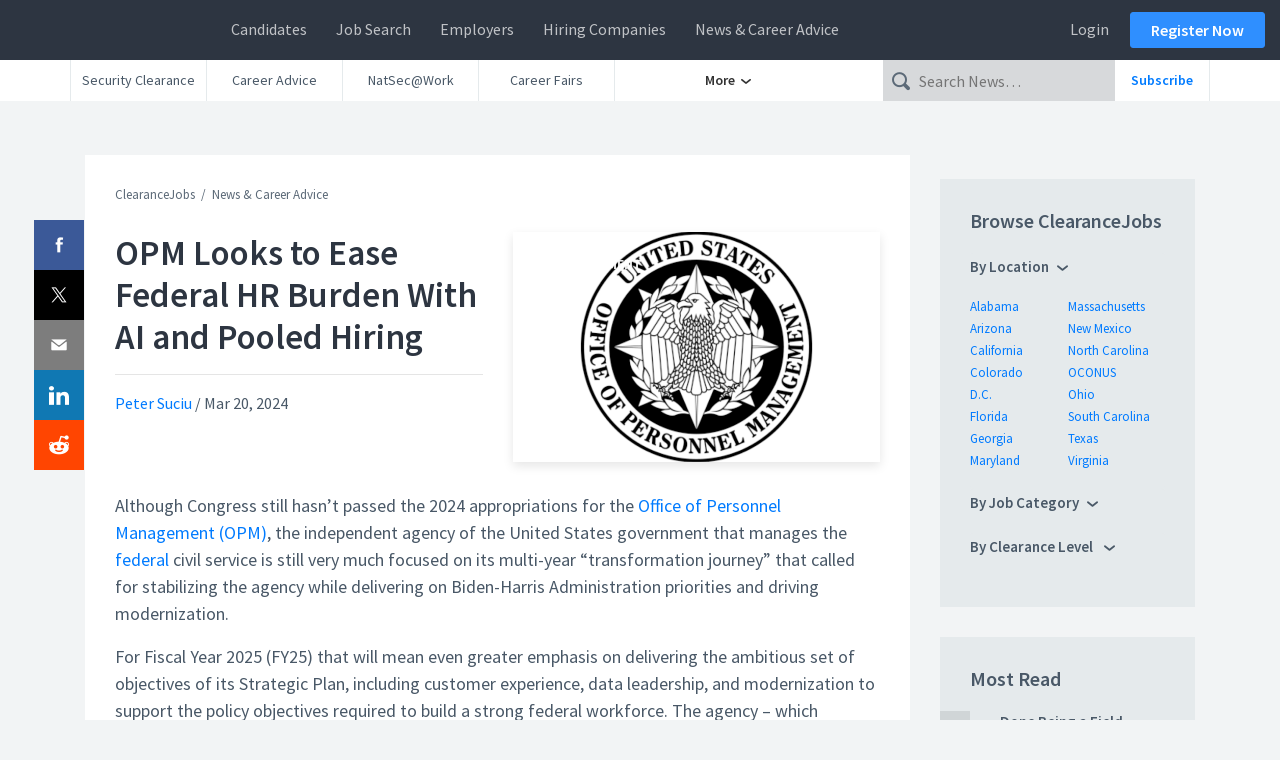

--- FILE ---
content_type: text/html; charset=UTF-8
request_url: https://news.clearancejobs.com/2024/03/20/opm-looks-to-ease-federal-hr-burden-with-ai-and-pooled-hiring/
body_size: 25522
content:
<!DOCTYPE html>


<head><meta charset="UTF-8" /><script>if(navigator.userAgent.match(/MSIE|Internet Explorer/i)||navigator.userAgent.match(/Trident\/7\..*?rv:11/i)){var href=document.location.href;if(!href.match(/[?&]nowprocket/)){if(href.indexOf("?")==-1){if(href.indexOf("#")==-1){document.location.href=href+"?nowprocket=1"}else{document.location.href=href.replace("#","?nowprocket=1#")}}else{if(href.indexOf("#")==-1){document.location.href=href+"&nowprocket=1"}else{document.location.href=href.replace("#","&nowprocket=1#")}}}}</script><script>(()=>{class RocketLazyLoadScripts{constructor(){this.v="2.0.4",this.userEvents=["keydown","keyup","mousedown","mouseup","mousemove","mouseover","mouseout","touchmove","touchstart","touchend","touchcancel","wheel","click","dblclick","input"],this.attributeEvents=["onblur","onclick","oncontextmenu","ondblclick","onfocus","onmousedown","onmouseenter","onmouseleave","onmousemove","onmouseout","onmouseover","onmouseup","onmousewheel","onscroll","onsubmit"]}async t(){this.i(),this.o(),/iP(ad|hone)/.test(navigator.userAgent)&&this.h(),this.u(),this.l(this),this.m(),this.k(this),this.p(this),this._(),await Promise.all([this.R(),this.L()]),this.lastBreath=Date.now(),this.S(this),this.P(),this.D(),this.O(),this.M(),await this.C(this.delayedScripts.normal),await this.C(this.delayedScripts.defer),await this.C(this.delayedScripts.async),await this.T(),await this.F(),await this.j(),await this.A(),window.dispatchEvent(new Event("rocket-allScriptsLoaded")),this.everythingLoaded=!0,this.lastTouchEnd&&await new Promise(t=>setTimeout(t,500-Date.now()+this.lastTouchEnd)),this.I(),this.H(),this.U(),this.W()}i(){this.CSPIssue=sessionStorage.getItem("rocketCSPIssue"),document.addEventListener("securitypolicyviolation",t=>{this.CSPIssue||"script-src-elem"!==t.violatedDirective||"data"!==t.blockedURI||(this.CSPIssue=!0,sessionStorage.setItem("rocketCSPIssue",!0))},{isRocket:!0})}o(){window.addEventListener("pageshow",t=>{this.persisted=t.persisted,this.realWindowLoadedFired=!0},{isRocket:!0}),window.addEventListener("pagehide",()=>{this.onFirstUserAction=null},{isRocket:!0})}h(){let t;function e(e){t=e}window.addEventListener("touchstart",e,{isRocket:!0}),window.addEventListener("touchend",function i(o){o.changedTouches[0]&&t.changedTouches[0]&&Math.abs(o.changedTouches[0].pageX-t.changedTouches[0].pageX)<10&&Math.abs(o.changedTouches[0].pageY-t.changedTouches[0].pageY)<10&&o.timeStamp-t.timeStamp<200&&(window.removeEventListener("touchstart",e,{isRocket:!0}),window.removeEventListener("touchend",i,{isRocket:!0}),"INPUT"===o.target.tagName&&"text"===o.target.type||(o.target.dispatchEvent(new TouchEvent("touchend",{target:o.target,bubbles:!0})),o.target.dispatchEvent(new MouseEvent("mouseover",{target:o.target,bubbles:!0})),o.target.dispatchEvent(new PointerEvent("click",{target:o.target,bubbles:!0,cancelable:!0,detail:1,clientX:o.changedTouches[0].clientX,clientY:o.changedTouches[0].clientY})),event.preventDefault()))},{isRocket:!0})}q(t){this.userActionTriggered||("mousemove"!==t.type||this.firstMousemoveIgnored?"keyup"===t.type||"mouseover"===t.type||"mouseout"===t.type||(this.userActionTriggered=!0,this.onFirstUserAction&&this.onFirstUserAction()):this.firstMousemoveIgnored=!0),"click"===t.type&&t.preventDefault(),t.stopPropagation(),t.stopImmediatePropagation(),"touchstart"===this.lastEvent&&"touchend"===t.type&&(this.lastTouchEnd=Date.now()),"click"===t.type&&(this.lastTouchEnd=0),this.lastEvent=t.type,t.composedPath&&t.composedPath()[0].getRootNode()instanceof ShadowRoot&&(t.rocketTarget=t.composedPath()[0]),this.savedUserEvents.push(t)}u(){this.savedUserEvents=[],this.userEventHandler=this.q.bind(this),this.userEvents.forEach(t=>window.addEventListener(t,this.userEventHandler,{passive:!1,isRocket:!0})),document.addEventListener("visibilitychange",this.userEventHandler,{isRocket:!0})}U(){this.userEvents.forEach(t=>window.removeEventListener(t,this.userEventHandler,{passive:!1,isRocket:!0})),document.removeEventListener("visibilitychange",this.userEventHandler,{isRocket:!0}),this.savedUserEvents.forEach(t=>{(t.rocketTarget||t.target).dispatchEvent(new window[t.constructor.name](t.type,t))})}m(){const t="return false",e=Array.from(this.attributeEvents,t=>"data-rocket-"+t),i="["+this.attributeEvents.join("],[")+"]",o="[data-rocket-"+this.attributeEvents.join("],[data-rocket-")+"]",s=(e,i,o)=>{o&&o!==t&&(e.setAttribute("data-rocket-"+i,o),e["rocket"+i]=new Function("event",o),e.setAttribute(i,t))};new MutationObserver(t=>{for(const n of t)"attributes"===n.type&&(n.attributeName.startsWith("data-rocket-")||this.everythingLoaded?n.attributeName.startsWith("data-rocket-")&&this.everythingLoaded&&this.N(n.target,n.attributeName.substring(12)):s(n.target,n.attributeName,n.target.getAttribute(n.attributeName))),"childList"===n.type&&n.addedNodes.forEach(t=>{if(t.nodeType===Node.ELEMENT_NODE)if(this.everythingLoaded)for(const i of[t,...t.querySelectorAll(o)])for(const t of i.getAttributeNames())e.includes(t)&&this.N(i,t.substring(12));else for(const e of[t,...t.querySelectorAll(i)])for(const t of e.getAttributeNames())this.attributeEvents.includes(t)&&s(e,t,e.getAttribute(t))})}).observe(document,{subtree:!0,childList:!0,attributeFilter:[...this.attributeEvents,...e]})}I(){this.attributeEvents.forEach(t=>{document.querySelectorAll("[data-rocket-"+t+"]").forEach(e=>{this.N(e,t)})})}N(t,e){const i=t.getAttribute("data-rocket-"+e);i&&(t.setAttribute(e,i),t.removeAttribute("data-rocket-"+e))}k(t){Object.defineProperty(HTMLElement.prototype,"onclick",{get(){return this.rocketonclick||null},set(e){this.rocketonclick=e,this.setAttribute(t.everythingLoaded?"onclick":"data-rocket-onclick","this.rocketonclick(event)")}})}S(t){function e(e,i){let o=e[i];e[i]=null,Object.defineProperty(e,i,{get:()=>o,set(s){t.everythingLoaded?o=s:e["rocket"+i]=o=s}})}e(document,"onreadystatechange"),e(window,"onload"),e(window,"onpageshow");try{Object.defineProperty(document,"readyState",{get:()=>t.rocketReadyState,set(e){t.rocketReadyState=e},configurable:!0}),document.readyState="loading"}catch(t){console.log("WPRocket DJE readyState conflict, bypassing")}}l(t){this.originalAddEventListener=EventTarget.prototype.addEventListener,this.originalRemoveEventListener=EventTarget.prototype.removeEventListener,this.savedEventListeners=[],EventTarget.prototype.addEventListener=function(e,i,o){o&&o.isRocket||!t.B(e,this)&&!t.userEvents.includes(e)||t.B(e,this)&&!t.userActionTriggered||e.startsWith("rocket-")||t.everythingLoaded?t.originalAddEventListener.call(this,e,i,o):(t.savedEventListeners.push({target:this,remove:!1,type:e,func:i,options:o}),"mouseenter"!==e&&"mouseleave"!==e||t.originalAddEventListener.call(this,e,t.savedUserEvents.push,o))},EventTarget.prototype.removeEventListener=function(e,i,o){o&&o.isRocket||!t.B(e,this)&&!t.userEvents.includes(e)||t.B(e,this)&&!t.userActionTriggered||e.startsWith("rocket-")||t.everythingLoaded?t.originalRemoveEventListener.call(this,e,i,o):t.savedEventListeners.push({target:this,remove:!0,type:e,func:i,options:o})}}J(t,e){this.savedEventListeners=this.savedEventListeners.filter(i=>{let o=i.type,s=i.target||window;return e!==o||t!==s||(this.B(o,s)&&(i.type="rocket-"+o),this.$(i),!1)})}H(){EventTarget.prototype.addEventListener=this.originalAddEventListener,EventTarget.prototype.removeEventListener=this.originalRemoveEventListener,this.savedEventListeners.forEach(t=>this.$(t))}$(t){t.remove?this.originalRemoveEventListener.call(t.target,t.type,t.func,t.options):this.originalAddEventListener.call(t.target,t.type,t.func,t.options)}p(t){let e;function i(e){return t.everythingLoaded?e:e.split(" ").map(t=>"load"===t||t.startsWith("load.")?"rocket-jquery-load":t).join(" ")}function o(o){function s(e){const s=o.fn[e];o.fn[e]=o.fn.init.prototype[e]=function(){return this[0]===window&&t.userActionTriggered&&("string"==typeof arguments[0]||arguments[0]instanceof String?arguments[0]=i(arguments[0]):"object"==typeof arguments[0]&&Object.keys(arguments[0]).forEach(t=>{const e=arguments[0][t];delete arguments[0][t],arguments[0][i(t)]=e})),s.apply(this,arguments),this}}if(o&&o.fn&&!t.allJQueries.includes(o)){const e={DOMContentLoaded:[],"rocket-DOMContentLoaded":[]};for(const t in e)document.addEventListener(t,()=>{e[t].forEach(t=>t())},{isRocket:!0});o.fn.ready=o.fn.init.prototype.ready=function(i){function s(){parseInt(o.fn.jquery)>2?setTimeout(()=>i.bind(document)(o)):i.bind(document)(o)}return"function"==typeof i&&(t.realDomReadyFired?!t.userActionTriggered||t.fauxDomReadyFired?s():e["rocket-DOMContentLoaded"].push(s):e.DOMContentLoaded.push(s)),o([])},s("on"),s("one"),s("off"),t.allJQueries.push(o)}e=o}t.allJQueries=[],o(window.jQuery),Object.defineProperty(window,"jQuery",{get:()=>e,set(t){o(t)}})}P(){const t=new Map;document.write=document.writeln=function(e){const i=document.currentScript,o=document.createRange(),s=i.parentElement;let n=t.get(i);void 0===n&&(n=i.nextSibling,t.set(i,n));const c=document.createDocumentFragment();o.setStart(c,0),c.appendChild(o.createContextualFragment(e)),s.insertBefore(c,n)}}async R(){return new Promise(t=>{this.userActionTriggered?t():this.onFirstUserAction=t})}async L(){return new Promise(t=>{document.addEventListener("DOMContentLoaded",()=>{this.realDomReadyFired=!0,t()},{isRocket:!0})})}async j(){return this.realWindowLoadedFired?Promise.resolve():new Promise(t=>{window.addEventListener("load",t,{isRocket:!0})})}M(){this.pendingScripts=[];this.scriptsMutationObserver=new MutationObserver(t=>{for(const e of t)e.addedNodes.forEach(t=>{"SCRIPT"!==t.tagName||t.noModule||t.isWPRocket||this.pendingScripts.push({script:t,promise:new Promise(e=>{const i=()=>{const i=this.pendingScripts.findIndex(e=>e.script===t);i>=0&&this.pendingScripts.splice(i,1),e()};t.addEventListener("load",i,{isRocket:!0}),t.addEventListener("error",i,{isRocket:!0}),setTimeout(i,1e3)})})})}),this.scriptsMutationObserver.observe(document,{childList:!0,subtree:!0})}async F(){await this.X(),this.pendingScripts.length?(await this.pendingScripts[0].promise,await this.F()):this.scriptsMutationObserver.disconnect()}D(){this.delayedScripts={normal:[],async:[],defer:[]},document.querySelectorAll("script[type$=rocketlazyloadscript]").forEach(t=>{t.hasAttribute("data-rocket-src")?t.hasAttribute("async")&&!1!==t.async?this.delayedScripts.async.push(t):t.hasAttribute("defer")&&!1!==t.defer||"module"===t.getAttribute("data-rocket-type")?this.delayedScripts.defer.push(t):this.delayedScripts.normal.push(t):this.delayedScripts.normal.push(t)})}async _(){await this.L();let t=[];document.querySelectorAll("script[type$=rocketlazyloadscript][data-rocket-src]").forEach(e=>{let i=e.getAttribute("data-rocket-src");if(i&&!i.startsWith("data:")){i.startsWith("//")&&(i=location.protocol+i);try{const o=new URL(i).origin;o!==location.origin&&t.push({src:o,crossOrigin:e.crossOrigin||"module"===e.getAttribute("data-rocket-type")})}catch(t){}}}),t=[...new Map(t.map(t=>[JSON.stringify(t),t])).values()],this.Y(t,"preconnect")}async G(t){if(await this.K(),!0!==t.noModule||!("noModule"in HTMLScriptElement.prototype))return new Promise(e=>{let i;function o(){(i||t).setAttribute("data-rocket-status","executed"),e()}try{if(navigator.userAgent.includes("Firefox/")||""===navigator.vendor||this.CSPIssue)i=document.createElement("script"),[...t.attributes].forEach(t=>{let e=t.nodeName;"type"!==e&&("data-rocket-type"===e&&(e="type"),"data-rocket-src"===e&&(e="src"),i.setAttribute(e,t.nodeValue))}),t.text&&(i.text=t.text),t.nonce&&(i.nonce=t.nonce),i.hasAttribute("src")?(i.addEventListener("load",o,{isRocket:!0}),i.addEventListener("error",()=>{i.setAttribute("data-rocket-status","failed-network"),e()},{isRocket:!0}),setTimeout(()=>{i.isConnected||e()},1)):(i.text=t.text,o()),i.isWPRocket=!0,t.parentNode.replaceChild(i,t);else{const i=t.getAttribute("data-rocket-type"),s=t.getAttribute("data-rocket-src");i?(t.type=i,t.removeAttribute("data-rocket-type")):t.removeAttribute("type"),t.addEventListener("load",o,{isRocket:!0}),t.addEventListener("error",i=>{this.CSPIssue&&i.target.src.startsWith("data:")?(console.log("WPRocket: CSP fallback activated"),t.removeAttribute("src"),this.G(t).then(e)):(t.setAttribute("data-rocket-status","failed-network"),e())},{isRocket:!0}),s?(t.fetchPriority="high",t.removeAttribute("data-rocket-src"),t.src=s):t.src="data:text/javascript;base64,"+window.btoa(unescape(encodeURIComponent(t.text)))}}catch(i){t.setAttribute("data-rocket-status","failed-transform"),e()}});t.setAttribute("data-rocket-status","skipped")}async C(t){const e=t.shift();return e?(e.isConnected&&await this.G(e),this.C(t)):Promise.resolve()}O(){this.Y([...this.delayedScripts.normal,...this.delayedScripts.defer,...this.delayedScripts.async],"preload")}Y(t,e){this.trash=this.trash||[];let i=!0;var o=document.createDocumentFragment();t.forEach(t=>{const s=t.getAttribute&&t.getAttribute("data-rocket-src")||t.src;if(s&&!s.startsWith("data:")){const n=document.createElement("link");n.href=s,n.rel=e,"preconnect"!==e&&(n.as="script",n.fetchPriority=i?"high":"low"),t.getAttribute&&"module"===t.getAttribute("data-rocket-type")&&(n.crossOrigin=!0),t.crossOrigin&&(n.crossOrigin=t.crossOrigin),t.integrity&&(n.integrity=t.integrity),t.nonce&&(n.nonce=t.nonce),o.appendChild(n),this.trash.push(n),i=!1}}),document.head.appendChild(o)}W(){this.trash.forEach(t=>t.remove())}async T(){try{document.readyState="interactive"}catch(t){}this.fauxDomReadyFired=!0;try{await this.K(),this.J(document,"readystatechange"),document.dispatchEvent(new Event("rocket-readystatechange")),await this.K(),document.rocketonreadystatechange&&document.rocketonreadystatechange(),await this.K(),this.J(document,"DOMContentLoaded"),document.dispatchEvent(new Event("rocket-DOMContentLoaded")),await this.K(),this.J(window,"DOMContentLoaded"),window.dispatchEvent(new Event("rocket-DOMContentLoaded"))}catch(t){console.error(t)}}async A(){try{document.readyState="complete"}catch(t){}try{await this.K(),this.J(document,"readystatechange"),document.dispatchEvent(new Event("rocket-readystatechange")),await this.K(),document.rocketonreadystatechange&&document.rocketonreadystatechange(),await this.K(),this.J(window,"load"),window.dispatchEvent(new Event("rocket-load")),await this.K(),window.rocketonload&&window.rocketonload(),await this.K(),this.allJQueries.forEach(t=>t(window).trigger("rocket-jquery-load")),await this.K(),this.J(window,"pageshow");const t=new Event("rocket-pageshow");t.persisted=this.persisted,window.dispatchEvent(t),await this.K(),window.rocketonpageshow&&window.rocketonpageshow({persisted:this.persisted})}catch(t){console.error(t)}}async K(){Date.now()-this.lastBreath>45&&(await this.X(),this.lastBreath=Date.now())}async X(){return document.hidden?new Promise(t=>setTimeout(t)):new Promise(t=>requestAnimationFrame(t))}B(t,e){return e===document&&"readystatechange"===t||(e===document&&"DOMContentLoaded"===t||(e===window&&"DOMContentLoaded"===t||(e===window&&"load"===t||e===window&&"pageshow"===t)))}static run(){(new RocketLazyLoadScripts).t()}}RocketLazyLoadScripts.run()})();</script>
	<!-- Google Tag Manager -->
		<script type="rocketlazyloadscript">
		(function(w,d,s,l,i){
			w[l]=w[l]||[];
			w[l].push({'gtm.start': new Date().getTime(),event:'gtm.js'});
			var f=d.getElementsByTagName(s)[0], j=d.createElement(s),dl=l!='dataLayer'?'&l='+l:'';
			j.async=true;
			j.src='//www.googletagmanager.com/gtm.'+'js?id='+i+dl
			f.parentNode.insertBefore(j,f);
		})(window,document,'script','dataLayer','GTM-PLGL');
		</script>
	<!-- End Google Tag Manager -->

	
	<meta name="viewport" content="width=device-width" />
	<meta name="msvalidate.01" content="23286C3209A2C7346FD201E3F280C778" />
	<meta property="fb:app_id" content="362224961214703" />
	<meta name="msvalidate.01" content="23286C3209A2C7346FD201E3F280C778" />
	<link rel="shortcut icon" href="https://news.clearancejobs.com/wp-content/themes/ngnews/img/favicon/favicon.ico?v=3">
			<link rel="icon" type="image/png" href="https://news.clearancejobs.com/wp-content/themes/ngnews/img/favicon/favicon-96x96.png?v=3" sizes="96x96">
			<link rel="icon" type="image/png" href="https://news.clearancejobs.com/wp-content/themes/ngnews/img/favicon/favicon-16x16.png?v=3" sizes="16x16">
			<link rel="icon" type="image/png" href="https://news.clearancejobs.com/wp-content/themes/ngnews/img/favicon/favicon-32x32.png?v=3" sizes="32x32">
	<meta name='robots' content='index, follow, max-image-preview:large, max-snippet:-1, max-video-preview:-1' />
	<style>img:is([sizes="auto" i], [sizes^="auto," i]) { contain-intrinsic-size: 3000px 1500px }</style>
	
	<!-- This site is optimized with the Yoast SEO Premium plugin v26.4 (Yoast SEO v26.4) - https://yoast.com/wordpress/plugins/seo/ -->
	<title>OPM Looks to Ease Federal HR Burden With AI and Pooled Hiring - ClearanceJobs</title>
<link data-rocket-prefetch href="https://use.fortawesome.com" rel="dns-prefetch"><link rel="preload" data-rocket-preload as="image" href="https://news.clearancejobs.com/wp-content/uploads/2020/07/1150x732-83-720x460.png" imagesrcset="https://news.clearancejobs.com/wp-content/uploads/2020/07/1150x732-83-720x460.png 720w, https://news.clearancejobs.com/wp-content/uploads/2020/07/1150x732-83-300x191.png 300w, https://news.clearancejobs.com/wp-content/uploads/2020/07/1150x732-83-360x230.png 360w, https://news.clearancejobs.com/wp-content/uploads/2020/07/1150x732-83-80x50.png 80w, https://news.clearancejobs.com/wp-content/uploads/2020/07/1150x732-83-575x366.png 575w" imagesizes="(max-width: 720px) 100vw, 720px" fetchpriority="high">
	<meta name="description" content="OPM prioritizes AI use-cases to improve government-wide human resource HR processes and internal agency operations." />
	<link rel="canonical" href="https://news.clearancejobs.com/2024/03/20/opm-looks-to-ease-federal-hr-burden-with-ai-and-pooled-hiring/" />
	<meta property="og:locale" content="en_US" />
	<meta property="og:type" content="article" />
	<meta property="og:title" content="OPM Looks to Ease Federal HR Burden With AI and Pooled Hiring" />
	<meta property="og:description" content="OPM prioritizes AI use-cases to improve government-wide human resource HR processes and internal agency operations." />
	<meta property="og:url" content="https://news.clearancejobs.com/2024/03/20/opm-looks-to-ease-federal-hr-burden-with-ai-and-pooled-hiring/" />
	<meta property="og:site_name" content="ClearanceJobs" />
	<meta property="article:publisher" content="http://www.facebook.com/ClearanceJobs" />
	<meta property="article:published_time" content="2024-03-20T11:30:12+00:00" />
	<meta property="og:image" content="https://news.clearancejobs.com/wp-content/uploads/2020/07/1150x732-83.png" />
	<meta property="og:image:width" content="1150" />
	<meta property="og:image:height" content="732" />
	<meta property="og:image:type" content="image/png" />
	<meta name="author" content="Peter Suciu" />
	<meta name="twitter:card" content="summary_large_image" />
	<meta name="twitter:creator" content="@ClearanceJobs" />
	<meta name="twitter:site" content="@ClearanceJobs" />
	<meta name="twitter:label1" content="Written by" />
	<meta name="twitter:data1" content="Peter Suciu" />
	<meta name="twitter:label2" content="Est. reading time" />
	<meta name="twitter:data2" content="4 minutes" />
	<script type="application/ld+json" class="yoast-schema-graph">{"@context":"https://schema.org","@graph":[{"@type":"Article","@id":"https://news.clearancejobs.com/2024/03/20/opm-looks-to-ease-federal-hr-burden-with-ai-and-pooled-hiring/#article","isPartOf":{"@id":"https://news.clearancejobs.com/2024/03/20/opm-looks-to-ease-federal-hr-burden-with-ai-and-pooled-hiring/"},"author":{"name":"Peter Suciu","@id":"https://news.clearancejobs.com/#/schema/person/5d48dd56bb5f15ba089f4ecc6352751a"},"headline":"OPM Looks to Ease Federal HR Burden With AI and Pooled Hiring","datePublished":"2024-03-20T11:30:12+00:00","mainEntityOfPage":{"@id":"https://news.clearancejobs.com/2024/03/20/opm-looks-to-ease-federal-hr-burden-with-ai-and-pooled-hiring/"},"wordCount":764,"publisher":{"@id":"https://news.clearancejobs.com/#organization"},"image":{"@id":"https://news.clearancejobs.com/2024/03/20/opm-looks-to-ease-federal-hr-burden-with-ai-and-pooled-hiring/#primaryimage"},"thumbnailUrl":"https://news.clearancejobs.com/wp-content/uploads/2020/07/1150x732-83.png","keywords":["AI","daily brief","federal","hiring","hr","opm"],"articleSection":["Government"],"inLanguage":"en-US"},{"@type":"WebPage","@id":"https://news.clearancejobs.com/2024/03/20/opm-looks-to-ease-federal-hr-burden-with-ai-and-pooled-hiring/","url":"https://news.clearancejobs.com/2024/03/20/opm-looks-to-ease-federal-hr-burden-with-ai-and-pooled-hiring/","name":"OPM Looks to Ease Federal HR Burden With AI and Pooled Hiring - ClearanceJobs","isPartOf":{"@id":"https://news.clearancejobs.com/#website"},"primaryImageOfPage":{"@id":"https://news.clearancejobs.com/2024/03/20/opm-looks-to-ease-federal-hr-burden-with-ai-and-pooled-hiring/#primaryimage"},"image":{"@id":"https://news.clearancejobs.com/2024/03/20/opm-looks-to-ease-federal-hr-burden-with-ai-and-pooled-hiring/#primaryimage"},"thumbnailUrl":"https://news.clearancejobs.com/wp-content/uploads/2020/07/1150x732-83.png","datePublished":"2024-03-20T11:30:12+00:00","description":"OPM prioritizes AI use-cases to improve government-wide human resource HR processes and internal agency operations.","breadcrumb":{"@id":"https://news.clearancejobs.com/2024/03/20/opm-looks-to-ease-federal-hr-burden-with-ai-and-pooled-hiring/#breadcrumb"},"inLanguage":"en-US","potentialAction":[{"@type":"ReadAction","target":["https://news.clearancejobs.com/2024/03/20/opm-looks-to-ease-federal-hr-burden-with-ai-and-pooled-hiring/"]}]},{"@type":"ImageObject","inLanguage":"en-US","@id":"https://news.clearancejobs.com/2024/03/20/opm-looks-to-ease-federal-hr-burden-with-ai-and-pooled-hiring/#primaryimage","url":"https://news.clearancejobs.com/wp-content/uploads/2020/07/1150x732-83.png","contentUrl":"https://news.clearancejobs.com/wp-content/uploads/2020/07/1150x732-83.png","width":1150,"height":732,"caption":"opm"},{"@type":"BreadcrumbList","@id":"https://news.clearancejobs.com/2024/03/20/opm-looks-to-ease-federal-hr-burden-with-ai-and-pooled-hiring/#breadcrumb","itemListElement":[{"@type":"ListItem","position":1,"name":"Defense News","item":"https://news.clearancejobs.com/"},{"@type":"ListItem","position":2,"name":"Government","item":"https://news.clearancejobs.com/category/government/"},{"@type":"ListItem","position":3,"name":"OPM Looks to Ease Federal HR Burden With AI and Pooled Hiring"}]},{"@type":"WebSite","@id":"https://news.clearancejobs.com/#website","url":"https://news.clearancejobs.com/","name":"ClearanceJobs","description":"Security Clearance News &amp; Career Advice","publisher":{"@id":"https://news.clearancejobs.com/#organization"},"alternateName":"ClearanceJobs.com","potentialAction":[{"@type":"SearchAction","target":{"@type":"EntryPoint","urlTemplate":"https://news.clearancejobs.com/?s={search_term_string}"},"query-input":{"@type":"PropertyValueSpecification","valueRequired":true,"valueName":"search_term_string"}}],"inLanguage":"en-US"},{"@type":"Organization","@id":"https://news.clearancejobs.com/#organization","name":"ClearanceJobs","url":"https://news.clearancejobs.com/","logo":{"@type":"ImageObject","inLanguage":"en-US","@id":"https://news.clearancejobs.com/#/schema/logo/image/","url":"https://news.clearancejobs.com/wp-content/uploads/2019/02/color-logo-1.png","contentUrl":"https://news.clearancejobs.com/wp-content/uploads/2019/02/color-logo-1.png","width":1706,"height":1706,"caption":"ClearanceJobs"},"image":{"@id":"https://news.clearancejobs.com/#/schema/logo/image/"},"sameAs":["http://www.facebook.com/ClearanceJobs","https://x.com/ClearanceJobs","https://www.youtube.com/user/ClearanceJobs"]},{"@type":"Person","@id":"https://news.clearancejobs.com/#/schema/person/5d48dd56bb5f15ba089f4ecc6352751a","name":"Peter Suciu","image":{"@type":"ImageObject","inLanguage":"en-US","@id":"https://news.clearancejobs.com/#/schema/person/image/","url":"https://secure.gravatar.com/avatar/94669d5ace367a3df26409d5ffd49f1615dfb405394e4c313ef63873135df424?s=96&d=mm&r=g","contentUrl":"https://secure.gravatar.com/avatar/94669d5ace367a3df26409d5ffd49f1615dfb405394e4c313ef63873135df424?s=96&d=mm&r=g","caption":"Peter Suciu"},"description":"Peter Suciu is a freelance writer who covers business technology and cyber security. He currently lives in Michigan and can be reached at petersuciu@gmail.com. You can follow him on Twitter: @PeterSuciu.","url":"https://news.clearancejobs.com/author/peter-suciu/"}]}</script>
	<!-- / Yoast SEO Premium plugin. -->


<link rel='dns-prefetch' href='//ajax.googleapis.com' />
<link rel='dns-prefetch' href='//stackpath.bootstrapcdn.com' />
<link rel='dns-prefetch' href='//use.fortawesome.com' />
<link rel='dns-prefetch' href='//use.fontawesome.com' />

<link rel="alternate" type="application/rss+xml" title="ClearanceJobs &raquo; Feed" href="https://news.clearancejobs.com/feed/" />
<link data-minify="1" rel='stylesheet' id='dashicons-css' href='https://news.clearancejobs.com/wp-content/cache/min/1/wp-includes/css/dashicons.min.css?ver=1764197659' type='text/css' media='all' />
<link rel='stylesheet' id='post-views-counter-frontend-css' href='https://news.clearancejobs.com/wp-content/plugins/post-views-counter/css/frontend.min.css?ver=1.5.8' type='text/css' media='all' />
<link rel='stylesheet' id='wp-block-library-css' href='https://news.clearancejobs.com/wp-includes/css/dist/block-library/style.min.css?ver=6.8.3' type='text/css' media='all' />
<style id='classic-theme-styles-inline-css' type='text/css'>
/*! This file is auto-generated */
.wp-block-button__link{color:#fff;background-color:#32373c;border-radius:9999px;box-shadow:none;text-decoration:none;padding:calc(.667em + 2px) calc(1.333em + 2px);font-size:1.125em}.wp-block-file__button{background:#32373c;color:#fff;text-decoration:none}
</style>
<style id='classifai-key-takeaways-style-inline-css' type='text/css'>
.wp-block-classifai-key-takeaways__content {
	font-style: italic;
}

</style>
<style id='global-styles-inline-css' type='text/css'>
:root{--wp--preset--aspect-ratio--square: 1;--wp--preset--aspect-ratio--4-3: 4/3;--wp--preset--aspect-ratio--3-4: 3/4;--wp--preset--aspect-ratio--3-2: 3/2;--wp--preset--aspect-ratio--2-3: 2/3;--wp--preset--aspect-ratio--16-9: 16/9;--wp--preset--aspect-ratio--9-16: 9/16;--wp--preset--color--black: #000000;--wp--preset--color--cyan-bluish-gray: #abb8c3;--wp--preset--color--white: #ffffff;--wp--preset--color--pale-pink: #f78da7;--wp--preset--color--vivid-red: #cf2e2e;--wp--preset--color--luminous-vivid-orange: #ff6900;--wp--preset--color--luminous-vivid-amber: #fcb900;--wp--preset--color--light-green-cyan: #7bdcb5;--wp--preset--color--vivid-green-cyan: #00d084;--wp--preset--color--pale-cyan-blue: #8ed1fc;--wp--preset--color--vivid-cyan-blue: #0693e3;--wp--preset--color--vivid-purple: #9b51e0;--wp--preset--gradient--vivid-cyan-blue-to-vivid-purple: linear-gradient(135deg,rgba(6,147,227,1) 0%,rgb(155,81,224) 100%);--wp--preset--gradient--light-green-cyan-to-vivid-green-cyan: linear-gradient(135deg,rgb(122,220,180) 0%,rgb(0,208,130) 100%);--wp--preset--gradient--luminous-vivid-amber-to-luminous-vivid-orange: linear-gradient(135deg,rgba(252,185,0,1) 0%,rgba(255,105,0,1) 100%);--wp--preset--gradient--luminous-vivid-orange-to-vivid-red: linear-gradient(135deg,rgba(255,105,0,1) 0%,rgb(207,46,46) 100%);--wp--preset--gradient--very-light-gray-to-cyan-bluish-gray: linear-gradient(135deg,rgb(238,238,238) 0%,rgb(169,184,195) 100%);--wp--preset--gradient--cool-to-warm-spectrum: linear-gradient(135deg,rgb(74,234,220) 0%,rgb(151,120,209) 20%,rgb(207,42,186) 40%,rgb(238,44,130) 60%,rgb(251,105,98) 80%,rgb(254,248,76) 100%);--wp--preset--gradient--blush-light-purple: linear-gradient(135deg,rgb(255,206,236) 0%,rgb(152,150,240) 100%);--wp--preset--gradient--blush-bordeaux: linear-gradient(135deg,rgb(254,205,165) 0%,rgb(254,45,45) 50%,rgb(107,0,62) 100%);--wp--preset--gradient--luminous-dusk: linear-gradient(135deg,rgb(255,203,112) 0%,rgb(199,81,192) 50%,rgb(65,88,208) 100%);--wp--preset--gradient--pale-ocean: linear-gradient(135deg,rgb(255,245,203) 0%,rgb(182,227,212) 50%,rgb(51,167,181) 100%);--wp--preset--gradient--electric-grass: linear-gradient(135deg,rgb(202,248,128) 0%,rgb(113,206,126) 100%);--wp--preset--gradient--midnight: linear-gradient(135deg,rgb(2,3,129) 0%,rgb(40,116,252) 100%);--wp--preset--font-size--small: 13px;--wp--preset--font-size--medium: 20px;--wp--preset--font-size--large: 36px;--wp--preset--font-size--x-large: 42px;--wp--preset--spacing--20: 0.44rem;--wp--preset--spacing--30: 0.67rem;--wp--preset--spacing--40: 1rem;--wp--preset--spacing--50: 1.5rem;--wp--preset--spacing--60: 2.25rem;--wp--preset--spacing--70: 3.38rem;--wp--preset--spacing--80: 5.06rem;--wp--preset--shadow--natural: 6px 6px 9px rgba(0, 0, 0, 0.2);--wp--preset--shadow--deep: 12px 12px 50px rgba(0, 0, 0, 0.4);--wp--preset--shadow--sharp: 6px 6px 0px rgba(0, 0, 0, 0.2);--wp--preset--shadow--outlined: 6px 6px 0px -3px rgba(255, 255, 255, 1), 6px 6px rgba(0, 0, 0, 1);--wp--preset--shadow--crisp: 6px 6px 0px rgba(0, 0, 0, 1);}:where(.is-layout-flex){gap: 0.5em;}:where(.is-layout-grid){gap: 0.5em;}body .is-layout-flex{display: flex;}.is-layout-flex{flex-wrap: wrap;align-items: center;}.is-layout-flex > :is(*, div){margin: 0;}body .is-layout-grid{display: grid;}.is-layout-grid > :is(*, div){margin: 0;}:where(.wp-block-columns.is-layout-flex){gap: 2em;}:where(.wp-block-columns.is-layout-grid){gap: 2em;}:where(.wp-block-post-template.is-layout-flex){gap: 1.25em;}:where(.wp-block-post-template.is-layout-grid){gap: 1.25em;}.has-black-color{color: var(--wp--preset--color--black) !important;}.has-cyan-bluish-gray-color{color: var(--wp--preset--color--cyan-bluish-gray) !important;}.has-white-color{color: var(--wp--preset--color--white) !important;}.has-pale-pink-color{color: var(--wp--preset--color--pale-pink) !important;}.has-vivid-red-color{color: var(--wp--preset--color--vivid-red) !important;}.has-luminous-vivid-orange-color{color: var(--wp--preset--color--luminous-vivid-orange) !important;}.has-luminous-vivid-amber-color{color: var(--wp--preset--color--luminous-vivid-amber) !important;}.has-light-green-cyan-color{color: var(--wp--preset--color--light-green-cyan) !important;}.has-vivid-green-cyan-color{color: var(--wp--preset--color--vivid-green-cyan) !important;}.has-pale-cyan-blue-color{color: var(--wp--preset--color--pale-cyan-blue) !important;}.has-vivid-cyan-blue-color{color: var(--wp--preset--color--vivid-cyan-blue) !important;}.has-vivid-purple-color{color: var(--wp--preset--color--vivid-purple) !important;}.has-black-background-color{background-color: var(--wp--preset--color--black) !important;}.has-cyan-bluish-gray-background-color{background-color: var(--wp--preset--color--cyan-bluish-gray) !important;}.has-white-background-color{background-color: var(--wp--preset--color--white) !important;}.has-pale-pink-background-color{background-color: var(--wp--preset--color--pale-pink) !important;}.has-vivid-red-background-color{background-color: var(--wp--preset--color--vivid-red) !important;}.has-luminous-vivid-orange-background-color{background-color: var(--wp--preset--color--luminous-vivid-orange) !important;}.has-luminous-vivid-amber-background-color{background-color: var(--wp--preset--color--luminous-vivid-amber) !important;}.has-light-green-cyan-background-color{background-color: var(--wp--preset--color--light-green-cyan) !important;}.has-vivid-green-cyan-background-color{background-color: var(--wp--preset--color--vivid-green-cyan) !important;}.has-pale-cyan-blue-background-color{background-color: var(--wp--preset--color--pale-cyan-blue) !important;}.has-vivid-cyan-blue-background-color{background-color: var(--wp--preset--color--vivid-cyan-blue) !important;}.has-vivid-purple-background-color{background-color: var(--wp--preset--color--vivid-purple) !important;}.has-black-border-color{border-color: var(--wp--preset--color--black) !important;}.has-cyan-bluish-gray-border-color{border-color: var(--wp--preset--color--cyan-bluish-gray) !important;}.has-white-border-color{border-color: var(--wp--preset--color--white) !important;}.has-pale-pink-border-color{border-color: var(--wp--preset--color--pale-pink) !important;}.has-vivid-red-border-color{border-color: var(--wp--preset--color--vivid-red) !important;}.has-luminous-vivid-orange-border-color{border-color: var(--wp--preset--color--luminous-vivid-orange) !important;}.has-luminous-vivid-amber-border-color{border-color: var(--wp--preset--color--luminous-vivid-amber) !important;}.has-light-green-cyan-border-color{border-color: var(--wp--preset--color--light-green-cyan) !important;}.has-vivid-green-cyan-border-color{border-color: var(--wp--preset--color--vivid-green-cyan) !important;}.has-pale-cyan-blue-border-color{border-color: var(--wp--preset--color--pale-cyan-blue) !important;}.has-vivid-cyan-blue-border-color{border-color: var(--wp--preset--color--vivid-cyan-blue) !important;}.has-vivid-purple-border-color{border-color: var(--wp--preset--color--vivid-purple) !important;}.has-vivid-cyan-blue-to-vivid-purple-gradient-background{background: var(--wp--preset--gradient--vivid-cyan-blue-to-vivid-purple) !important;}.has-light-green-cyan-to-vivid-green-cyan-gradient-background{background: var(--wp--preset--gradient--light-green-cyan-to-vivid-green-cyan) !important;}.has-luminous-vivid-amber-to-luminous-vivid-orange-gradient-background{background: var(--wp--preset--gradient--luminous-vivid-amber-to-luminous-vivid-orange) !important;}.has-luminous-vivid-orange-to-vivid-red-gradient-background{background: var(--wp--preset--gradient--luminous-vivid-orange-to-vivid-red) !important;}.has-very-light-gray-to-cyan-bluish-gray-gradient-background{background: var(--wp--preset--gradient--very-light-gray-to-cyan-bluish-gray) !important;}.has-cool-to-warm-spectrum-gradient-background{background: var(--wp--preset--gradient--cool-to-warm-spectrum) !important;}.has-blush-light-purple-gradient-background{background: var(--wp--preset--gradient--blush-light-purple) !important;}.has-blush-bordeaux-gradient-background{background: var(--wp--preset--gradient--blush-bordeaux) !important;}.has-luminous-dusk-gradient-background{background: var(--wp--preset--gradient--luminous-dusk) !important;}.has-pale-ocean-gradient-background{background: var(--wp--preset--gradient--pale-ocean) !important;}.has-electric-grass-gradient-background{background: var(--wp--preset--gradient--electric-grass) !important;}.has-midnight-gradient-background{background: var(--wp--preset--gradient--midnight) !important;}.has-small-font-size{font-size: var(--wp--preset--font-size--small) !important;}.has-medium-font-size{font-size: var(--wp--preset--font-size--medium) !important;}.has-large-font-size{font-size: var(--wp--preset--font-size--large) !important;}.has-x-large-font-size{font-size: var(--wp--preset--font-size--x-large) !important;}
:where(.wp-block-post-template.is-layout-flex){gap: 1.25em;}:where(.wp-block-post-template.is-layout-grid){gap: 1.25em;}
:where(.wp-block-columns.is-layout-flex){gap: 2em;}:where(.wp-block-columns.is-layout-grid){gap: 2em;}
:root :where(.wp-block-pullquote){font-size: 1.5em;line-height: 1.6;}
</style>
<link data-minify="1" rel='stylesheet' id='style-css' href='https://news.clearancejobs.com/wp-content/cache/min/1/wp-content/themes/ngnews/style.css?ver=1764197659' type='text/css' media='all' />
<link data-minify="1" rel='stylesheet' id='bootstrap-css-css' href='https://news.clearancejobs.com/wp-content/cache/min/1/bootstrap/4.1.3/css/bootstrap.min.css?ver=1764197660' type='text/css' media='all' />
<link data-minify="1" rel='stylesheet' id='bfa-font-awesome-css' href='https://news.clearancejobs.com/wp-content/cache/min/1/releases/v5.15.4/css/all.css?ver=1764197660' type='text/css' media='all' />
<link data-minify="1" rel='stylesheet' id='bfa-font-awesome-v4-shim-css' href='https://news.clearancejobs.com/wp-content/cache/min/1/releases/v5.15.4/css/v4-shims.css?ver=1764197660' type='text/css' media='all' />
<style id='bfa-font-awesome-v4-shim-inline-css' type='text/css'>

			@font-face {
				font-family: 'FontAwesome';
				src: url('https://use.fontawesome.com/releases/v5.15.4/webfonts/fa-brands-400.eot'),
				url('https://use.fontawesome.com/releases/v5.15.4/webfonts/fa-brands-400.eot?#iefix') format('embedded-opentype'),
				url('https://use.fontawesome.com/releases/v5.15.4/webfonts/fa-brands-400.woff2') format('woff2'),
				url('https://use.fontawesome.com/releases/v5.15.4/webfonts/fa-brands-400.woff') format('woff'),
				url('https://use.fontawesome.com/releases/v5.15.4/webfonts/fa-brands-400.ttf') format('truetype'),
				url('https://use.fontawesome.com/releases/v5.15.4/webfonts/fa-brands-400.svg#fontawesome') format('svg');
			}

			@font-face {
				font-family: 'FontAwesome';
				src: url('https://use.fontawesome.com/releases/v5.15.4/webfonts/fa-solid-900.eot'),
				url('https://use.fontawesome.com/releases/v5.15.4/webfonts/fa-solid-900.eot?#iefix') format('embedded-opentype'),
				url('https://use.fontawesome.com/releases/v5.15.4/webfonts/fa-solid-900.woff2') format('woff2'),
				url('https://use.fontawesome.com/releases/v5.15.4/webfonts/fa-solid-900.woff') format('woff'),
				url('https://use.fontawesome.com/releases/v5.15.4/webfonts/fa-solid-900.ttf') format('truetype'),
				url('https://use.fontawesome.com/releases/v5.15.4/webfonts/fa-solid-900.svg#fontawesome') format('svg');
			}

			@font-face {
				font-family: 'FontAwesome';
				src: url('https://use.fontawesome.com/releases/v5.15.4/webfonts/fa-regular-400.eot'),
				url('https://use.fontawesome.com/releases/v5.15.4/webfonts/fa-regular-400.eot?#iefix') format('embedded-opentype'),
				url('https://use.fontawesome.com/releases/v5.15.4/webfonts/fa-regular-400.woff2') format('woff2'),
				url('https://use.fontawesome.com/releases/v5.15.4/webfonts/fa-regular-400.woff') format('woff'),
				url('https://use.fontawesome.com/releases/v5.15.4/webfonts/fa-regular-400.ttf') format('truetype'),
				url('https://use.fontawesome.com/releases/v5.15.4/webfonts/fa-regular-400.svg#fontawesome') format('svg');
				unicode-range: U+F004-F005,U+F007,U+F017,U+F022,U+F024,U+F02E,U+F03E,U+F044,U+F057-F059,U+F06E,U+F070,U+F075,U+F07B-F07C,U+F080,U+F086,U+F089,U+F094,U+F09D,U+F0A0,U+F0A4-F0A7,U+F0C5,U+F0C7-F0C8,U+F0E0,U+F0EB,U+F0F3,U+F0F8,U+F0FE,U+F111,U+F118-F11A,U+F11C,U+F133,U+F144,U+F146,U+F14A,U+F14D-F14E,U+F150-F152,U+F15B-F15C,U+F164-F165,U+F185-F186,U+F191-F192,U+F1AD,U+F1C1-F1C9,U+F1CD,U+F1D8,U+F1E3,U+F1EA,U+F1F6,U+F1F9,U+F20A,U+F247-F249,U+F24D,U+F254-F25B,U+F25D,U+F267,U+F271-F274,U+F279,U+F28B,U+F28D,U+F2B5-F2B6,U+F2B9,U+F2BB,U+F2BD,U+F2C1-F2C2,U+F2D0,U+F2D2,U+F2DC,U+F2ED,U+F328,U+F358-F35B,U+F3A5,U+F3D1,U+F410,U+F4AD;
			}
		
</style>
<style id='rocket-lazyload-inline-css' type='text/css'>
.rll-youtube-player{position:relative;padding-bottom:56.23%;height:0;overflow:hidden;max-width:100%;}.rll-youtube-player:focus-within{outline: 2px solid currentColor;outline-offset: 5px;}.rll-youtube-player iframe{position:absolute;top:0;left:0;width:100%;height:100%;z-index:100;background:0 0}.rll-youtube-player img{bottom:0;display:block;left:0;margin:auto;max-width:100%;width:100%;position:absolute;right:0;top:0;border:none;height:auto;-webkit-transition:.4s all;-moz-transition:.4s all;transition:.4s all}.rll-youtube-player img:hover{-webkit-filter:brightness(75%)}.rll-youtube-player .play{height:100%;width:100%;left:0;top:0;position:absolute;background:url(https://news.clearancejobs.com/wp-content/plugins/wp-rocket/assets/img/youtube.png) no-repeat center;background-color: transparent !important;cursor:pointer;border:none;}
</style>
<script data-minify="1" type="text/javascript" src="https://news.clearancejobs.com/wp-content/cache/min/1/ajax/libs/jquery/3.6.1/jquery.min.js?ver=1764197660" id="jquery-js"></script>
<script type="text/javascript" id="aal_statsjs-js-extra">
/* <![CDATA[ */
var aal_stats_ajax = {"ajaxstatsurl":"https:\/\/news.clearancejobs.com\/wp-admin\/admin-ajax.php","security":"47794ff95d","postid":"1141440"};
/* ]]> */
</script>
<script type="rocketlazyloadscript" data-minify="1" data-rocket-type="text/javascript" data-rocket-src="https://news.clearancejobs.com/wp-content/cache/min/1/wp-content/plugins/wp-auto-affiliate-links/js/aalstats.js?ver=1764197660" id="aal_statsjs-js" data-rocket-defer defer></script>
<script data-minify="1" type="text/javascript" src="https://news.clearancejobs.com/wp-content/cache/min/1/105ce9f8.js?ver=1764197660" id="fortawesome-js" data-rocket-defer defer></script>
<script data-minify="1" type="text/javascript" src="https://news.clearancejobs.com/wp-content/cache/min/1/wp-content/themes/ngnews/js/catNav.js?ver=1764197660" id="cat_nav-js" data-rocket-defer defer></script>
<link rel="EditURI" type="application/rsd+xml" title="RSD" href="https://news.clearancejobs.com/xmlrpc.php?rsd" />
<link rel='shortlink' href='https://news.clearancejobs.com/?p=1141440' />
<link rel="alternate" title="oEmbed (JSON)" type="application/json+oembed" href="https://news.clearancejobs.com/wp-json/oembed/1.0/embed?url=https%3A%2F%2Fnews.clearancejobs.com%2F2024%2F03%2F20%2Fopm-looks-to-ease-federal-hr-burden-with-ai-and-pooled-hiring%2F" />
<link rel="alternate" title="oEmbed (XML)" type="text/xml+oembed" href="https://news.clearancejobs.com/wp-json/oembed/1.0/embed?url=https%3A%2F%2Fnews.clearancejobs.com%2F2024%2F03%2F20%2Fopm-looks-to-ease-federal-hr-burden-with-ai-and-pooled-hiring%2F&#038;format=xml" />
<link rel="alternate" type="application/feed+json" title="ClearanceJobs &raquo; JSON Feed" href="https://news.clearancejobs.com/feed/json/" />
<!-- Related Posts for WP Premium CSS -->
<style type='text/css'>
.rp4wp-related-posts { width:100%; overflow:hidden;}ul.rp4wp-posts-list {width:100%; margin:0 !important; padding:0 !important; list-style:none !important; float:left;}ul.rp4wp-posts-list .rp4wp-col {width:100% !important;margin-bottom:30px !important;list-style:none !important;box-sizing:border-box;overflow:hidden;float:left;}.rp4wp_component_wrapper {width:100% !important;float:left;}.rp4wp_component {width:100% !important;padding:0 0 5% !important;box-sizing:border-box;float:left;overflow:hidden !important;}.rp4wp_component a {border:0 !important;}.rp4wp_component_image a {display:block; height:100% !important;} .rp4wp_component_image img {width:100% !important;height:100% !important;}.rp4wp_component_title a {text-decoration:none !important; font-weight:bold; border:0 !important;}@media (min-width: 768px) {ul.rp4wp-posts-list .rp4wp-col {width:51% !important;height:325px !important;padding:0 2% !important;}ul.rp4wp-posts-list .rp4wp-col-first {width:49% !important;padding-left:0 !important;padding-right:2% !important;}ul.rp4wp-posts-list .rp4wp-col-last {width:49% !important;padding-right:0 !important;padding-left:2% !important;}.rp4wp_component_wrapper {width:50% !important;}.rp4wp_component_wrapper_left {padding-right:5% !important;}.rp4wp_component_wrapper_right {padding-left:5% !important;}}.rp4wp_component_2{height:40% !important;}.rp4wp_component_3{height:20% !important;}.rp4wp_component_image {    width: 25% !important;    height: auto !important;   }.rp4wp_component_title {    width: 75% !important;    padding: 0 15px !important;}
</style>
		<script type="rocketlazyloadscript">
		(function(w, $){
			var cjjs = w._cjjs = w._cjjs || {};
			cjjs['cj_news_dimensions'] = {
				author: 'Peter Suciu',
				category: 'Government',
				post_year: '2024'
			};
		})(window, $);
		</script>
		<script type="rocketlazyloadscript" data-rocket-type="text/javascript">var algolia = {"debug":false,"application_id":"HOC1MH55SU","search_api_key":"4e5996351308aa6d6c697ed2919447e4","powered_by_enabled":false,"query":"","autocomplete":{"sources":[{"index_id":"posts_post","index_name":"prod2_newsposts_post","label":"Posts","admin_name":"Posts","position":10,"max_suggestions":5,"tmpl_suggestion":"autocomplete-post-suggestion","enabled":true},{"index_id":"terms_category","index_name":"prod2_newsterms_category","label":"Categories","admin_name":"Categories","position":20,"max_suggestions":3,"tmpl_suggestion":"autocomplete-term-suggestion","enabled":true},{"index_id":"terms_post_tag","index_name":"prod2_newsterms_post_tag","label":"Tags","admin_name":"Tags","position":20,"max_suggestions":3,"tmpl_suggestion":"autocomplete-term-suggestion","enabled":true}],"input_selector":"input[name='s']:not('.no-autocomplete')"},"indices":{"searchable_posts":{"name":"prod2_newssearchable_posts","id":"searchable_posts","enabled":true,"replicas":[]},"posts_post":{"name":"prod2_newsposts_post","id":"posts_post","enabled":true,"replicas":[]},"terms_category":{"name":"prod2_newsterms_category","id":"terms_category","enabled":true,"replicas":[]},"terms_post_tag":{"name":"prod2_newsterms_post_tag","id":"terms_post_tag","enabled":true,"replicas":[]}}};</script>
	
	<noscript><style id="rocket-lazyload-nojs-css">.rll-youtube-player, [data-lazy-src]{display:none !important;}</style></noscript>			<script type="rocketlazyloadscript" data-rocket-type="text/javascript">
			var _gaq = _gaq || [];
			_gaq.push(
				['_setCustomVar', 1, 'post_id', '1141440', 3],
				['_setCustomVar', 2, 'date', '1710916212', 3]
			);
		</script>
	
	

		<link rel="shortcut icon" href="https://news.clearancejobs.com/wp-content/themes/ngnews/img/favicon/favicon.ico" />

	<link rel="profile" href="http://gmpg.org/xfn/11" />
	<link rel="pingback" href="https://news.clearancejobs.com/xmlrpc.php" />
	<link rel="preconnect" href="https://fonts.googleapis.com">
	<link rel="preconnect" href="https://fonts.gstatic.com" crossorigin>

	<script type="rocketlazyloadscript" data-rocket-type="text/javascript">var switchTo5x=false;</script>

	<!-- Google Ads -->
	<script type="rocketlazyloadscript" data-minify="1" async data-rocket-src="https://news.clearancejobs.com/wp-content/cache/min/1/tag/js/gpt.js?ver=1764197660" crossorigin="anonymous"></script>
	<script type="rocketlazyloadscript">
	window.googletag = window.googletag || {cmd: []};

	googletag.cmd.push(function() {
		// Define size mapping
		var leaderboardMapping = googletag.sizeMapping()
		.addSize([1024, 0], [[728, 90]])      // Desktop
		.addSize([768, 0], [[468, 60]])       // Tablet
		.addSize([0, 0], [[320, 50]])         // Mobile
		.build();

		var squareMapping = googletag.sizeMapping()
		.addSize([0, 0], [[250, 250]]) 		  // Mobile and up
		.build();

		var wideRectangleMapping = googletag.sizeMapping()
		.addSize([768, 0], [[640, 240]])      // Tablet and up
		.addSize([0, 0], [[320, 50]])         // Fallback for mobile
		.build();

		googletag.defineSlot('/23286997549/cj_news_ads/cj_news_article_top_leader', [[728, 90]], 'div-gpt-ad-1750878332174-0')
		.defineSizeMapping(leaderboardMapping)
		.setTargeting('article-id', '1141440')
		.addService(googletag.pubads());

		googletag.defineSlot('/23286997549/cj_news_ads/cj_news_article_bottom_leader', [[728, 90]], 'div-gpt-ad-1750878647267-0')
		.defineSizeMapping(leaderboardMapping)
		.setTargeting('article-id', '1141440')
		.addService(googletag.pubads());

		googletag.defineSlot('/23286997549/cj_news_ads/cj_news_article_side', [[250, 250]], 'div-gpt-ad-1750878766420-0')
		.defineSizeMapping(squareMapping)
		.setTargeting('article-id', '1141440')
		.addService(googletag.pubads());

		googletag.defineSlot('/23286997549/cj_news_ads/cj_news_sponsored_bottom', [[640, 240]], 'div-gpt-ad-1750879074067-0')
		.defineSizeMapping(wideRectangleMapping)
		.setTargeting('article-id', '1141440')
		.addService(googletag.pubads());

		googletag.defineSlot('/23286997549/cj_news_ads/cj_news_sponsored_side', [[250, 250]], 'div-gpt-ad-1750878903377-0')
		.defineSizeMapping(squareMapping)
		.setTargeting('article-id', '1141440')
		.addService(googletag.pubads());

		googletag.pubads().enableSingleRequest();
		googletag.pubads().collapseEmptyDivs();
		googletag.enableServices();
	});
	</script>


<meta name="generator" content="WP Rocket 3.20.1.2" data-wpr-features="wpr_delay_js wpr_defer_js wpr_minify_js wpr_lazyload_images wpr_lazyload_iframes wpr_preconnect_external_domains wpr_oci wpr_minify_css wpr_cdn wpr_preload_links wpr_desktop" /></head>

<!-- Google Tag Manager (noscript) -->
<noscript>
	<iframe src="//www.googletagmanager.com/ns.html?id=GTM-PLGL" height="0" width="0" style="display:none;visibility:hidden"></iframe>
</noscript>
<!-- End Google Tag Manager (noscript) -->


<div class="wrapper header-fixed">

	<div id="page" class="hfeed site">
		
		<div class="app-header"><!--[if IE 8]></div><![endif]-->
			<nav class="app-header-desktop navbar hidden-xs hidden-sm">
				<div class="container-fluid">
					<div class="navbar-header">
						<a class="navbar-brand" href="https://www.clearancejobs.com" title="clearancejobs.com"><img src="data:image/svg+xml,%3Csvg%20xmlns='http://www.w3.org/2000/svg'%20viewBox='0%200%20187%2031'%3E%3C/svg%3E" alt="ClearanceJobs" width="187" height="31" data-lazy-src="https://news.clearancejobs.com/wp-content/themes/ngnews/assets/img/logos/white-logo.svg"><noscript><img src="https://news.clearancejobs.com/wp-content/themes/ngnews/assets/img/logos/white-logo.svg" alt="ClearanceJobs" width="187" height="31"></noscript></a>
					</div>
					<div>
						<ul class="nav navbar-nav">
							<li>
								<a href="https://about.clearancejobs.com/candidates/why-join-clearancejobs/">
									Candidates
								</a>
							</li>
							<li>
								<a href="https://www.clearancejobs.com/jobs">
									Job Search
								</a>
							</li>
							<li>
								<a href="https://about.clearancejobs.com/employers/request-demo">
									Employers
								</a>
							</li>
							<li>
								<a href="https://www.clearancejobs.com/company-directory">
									Hiring Companies
								</a>
							</li>
							<li>
								<a href="https://news.clearancejobs.com">
									News &amp; Career Advice
								</a>
							</li>
						</ul>
						<div class="right-content pull-right">
							<div class="header-profile">
								<ul class="nav navbar-nav">
									<li class="login-link">
										<a href="https://www.clearancejobs.com/login" class="cj-btn pull-left hidden-xs cj-header-button unauth">Login</a>	
									</li>
									<li>
										<a href="https://www.clearancejobs.com/registration" class="btn btn-flat" title="Register Now">Register Now</a>
									</li>
								</ul>
							</div>
						</div>
					</div>
					
				</div>
			</nav>
		
			
			<div class="app-header-mobile">
				<nav class="navbar navbar-default navbar-fixed-top">
					<div class="container">
						<div class="navbar-header">
							<a href="https://www.clearancejobs.com" class="navbar-brand"><img src="data:image/svg+xml,%3Csvg%20xmlns='http://www.w3.org/2000/svg'%20viewBox='0%200%20187%2031'%3E%3C/svg%3E" alt="ClearanceJobs"  width="187" height="31" data-lazy-src="https://news.clearancejobs.com/wp-content/themes/ngnews/assets/img/logos/white-logo.svg"><noscript><img src="https://news.clearancejobs.com/wp-content/themes/ngnews/assets/img/logos/white-logo.svg" alt="ClearanceJobs"  width="187" height="31"></noscript></a>
							<button type="button" class="navbar-toggle"><span class="sr-only">Toggle navigation</span><span class="icon-bar"></span><span class="icon-bar"></span><span class="icon-bar"></span></button>
							<div class="navbar-login">
								<a href="https://www.clearancejobs.com/login" class="cj-btn pull-left hidden-xs cj-header-button unauth">Log In</a>	
							</div>
						</div>
					</div>
				</nav>
				<div class="menu-bg"></div>
				<div class="menu-wrapper">
						<div class="menu-tracker">
							<ul class="mobile-menu main-menu">
								<li>
									<a href="https://about.clearancejobs.com/candidates/why-join-clearancejobs/">
										Candidates
									</a>
								</li>
								<li>
									<a href="https://www.clearancejobs.com/jobs">
										Job Search
									</a>
								</li>
								<li>
									<a href="https://about.clearancejobs.com/employers/request-demo">
										Employers
									</a>
								</li>
								<li>
									<a href="https://www.clearancejobs.com/company-directory">
										Hiring Companies
									</a>
								</li>
								<li>
									<a href="https://news.clearancejobs.com">
										News &amp; Career Advice
									</a>
								</li>
								<div class="sep"></div>
								<li>
									<a class="btn btn-flat" title="Register Now" href="https://www.clearancejobs.com/registration">Register Now</a>
								</li>
								<li class="menu-login">
									<a href="https://www.clearancejobs.com/login">Log In</a>
								</li>
							</ul>
						</div>
					</div>
			</div>
		</div>
		<div class="submenu">
			<div class="container">
				<div class="categories-wrap">
					<nav class='categories-menu'>
					<ul id="menu-topics" class="menu"><li id="menu-item-1000207" class="menu-item menu-item-type-taxonomy menu-item-object-category menu-item-1000207"><a href="https://news.clearancejobs.com/category/security-clearance/">Security Clearance</a></li>
<li id="menu-item-1000206" class="menu-item menu-item-type-taxonomy menu-item-object-category menu-item-1000206"><a href="https://news.clearancejobs.com/category/career-advice/">Career Advice</a></li>
<li id="menu-item-1152999" class="menu-item menu-item-type-custom menu-item-object-custom menu-item-1152999"><a href="https://about.clearancejobs.com/employers/products/virtual-magazine#latest-issue">NatSec@Work</a></li>
<li id="menu-item-1060395" class="menu-item menu-item-type-custom menu-item-object-custom menu-item-1060395"><a href="https://about.clearancejobs.com/candidates/career-fairs" title="ClearanceJobs Career Fairs">Career Fairs</a></li>
<li id="menu-item-1000209" class="menu-item menu-item-type-taxonomy menu-item-object-category menu-item-1000209"><a href="https://news.clearancejobs.com/category/military-transition/">Military Transition</a></li>
<li id="menu-item-1000210" class="menu-item menu-item-type-taxonomy menu-item-object-category menu-item-1000210"><a href="https://news.clearancejobs.com/category/oconus/">OCONUS</a></li>
<li id="menu-item-1014947" class="menu-item menu-item-type-taxonomy menu-item-object-category menu-item-1014947"><a href="https://news.clearancejobs.com/category/defense-contracts/" title="Defense Contracts">DoD Contracts</a></li>
<li id="menu-item-1000204" class="menu-item menu-item-type-taxonomy menu-item-object-category menu-item-1000204"><a href="https://news.clearancejobs.com/category/intelligence/">Intelligence</a></li>
<li id="menu-item-1000205" class="menu-item menu-item-type-taxonomy menu-item-object-category menu-item-1000205"><a href="https://news.clearancejobs.com/category/cybersecurity/">Cybersecurity</a></li>
<li id="menu-item-1000202" class="menu-item menu-item-type-taxonomy menu-item-object-category menu-item-1000202"><a href="https://news.clearancejobs.com/category/government-contractor/" title="Government">Government Contractor</a></li>
<li id="menu-item-1000215" class="menu-item menu-item-type-taxonomy menu-item-object-category menu-item-1000215"><a href="https://news.clearancejobs.com/category/cleared-recruiting/" title="Cleared Recruiting">Recruiting</a></li>
</ul>						<button class="more">More <i class="cjicon cjicon-arrow-down"></i></button>
						<ul class='hidden-links hidden'></ul>
					</nav>
						
						
				<div class="search-subscribe">
					<span class="search">
					<i class="cjicon cjicon-search"></i>
						

	<form role="search" method="get" class="search-form" action="https://news.clearancejobs.com/">
	<label for="search-form-696c869b4f8d2">
		<span class="screen-reader-text">Search for:</span>
	</label>
	<input type="search" id="search-form-696c869b4f8d2" class="search-field" placeholder="Search News&hellip;" value="" name="s" />
	
	</form>




					</span>
					<!-- TODO: where does this link go? -->
					<span class="subscribe"><a href="/newsletters/">Subscribe</a></span>
				</div>
				</div>
				<div class="clear"></div>
		</div>
	</div>
</div><div class="container content">
	<!-- /4140/Clearancejobs/Article_Leader -->
	<div class="row cj-content">
		<div class="col-lg-9">
			<br>
			<!-- /23286997549/cj_news_ads/cj_news_article_top_leader -->
			<div class="text-center" id='div-gpt-ad-1750878332174-0' style='width:100%; text-align:center;'>
			<script type="rocketlazyloadscript">
				googletag.cmd.push(function() { googletag.display('div-gpt-ad-1750878332174-0'); });
			</script>
			</div>
		</div>
	</div>
	<div class="row cj-content test">
						<div class="col-lg-9">
					
						<article itemscope itemtype="http://schema.org/NewsArticle" id="post-1141440" class="post-1141440 post type-post status-publish format-standard has-post-thumbnail hentry category-government tag-ai tag-daily-brief tag-federal tag-hiring tag-hr tag-opm">
	<meta itemprop="mainEntityofPage" content="https://news.clearancejobs.com/2024/03/20/opm-looks-to-ease-federal-hr-burden-with-ai-and-pooled-hiring/">
	<span class="cj-page-breadcrumb hidden-xs">
		<ul class="breadcrumb">
			<li><a href="https://www.clearancejobs.com">ClearanceJobs</a></li>
			<li><a href="https://news.clearancejobs.com">News & Career Advice</a></li>
		</ul>
	</span>
	<header class="entry-header row reverse-order">
		<div class="col-12 col-md-6 order-2 order-md-1">
			<div class="entry-meta">
				<h1 itemprop="headline" class="entry-title">OPM Looks to Ease Federal HR Burden With AI and Pooled Hiring</h1>
				<meta itemprop="alternativeHeadline" content="OPM Hiring">
				<hr>
				<div class="cj-author-card">
					<div itemprop="author" itemscope itemtype="https://schema.org/Person" class="cj-author-card-meta">

						<span class="author vcard"><a class="url fn n" href="https://news.clearancejobs.com/author/peter-suciu/" title="View all posts by Peter Suciu" rel="author"><span itemprop="name">Peter Suciu</span></a></span> / <time class="entry-date updated" datetime="2024-03-20T06:30:12-05:00" pubdate>Mar 20, 2024</time><br />					</div>
					<meta itemprop="datePublished" content="2024-03-20">
					<meta itemprop="dateModified" content="2024-03-19">
					<span itemprop="publisher" itemscope itemtype="https://schema.org/Organization">
						<meta itemprop="name" content="ClearanceJobs">
						<span class="hidden" itemprop="logo" itemscope itemtype="https://schema.org/ImageObject">
							<meta itemprop="url" content="https://news.clearancejobs.com/wp-content/themes/ngnews/assets/img/logos/color-logo.png">
						</span>
					</span>
				</div>
				
									<meta itemprop="articleSection" content="Government">
				
				
			</div><!-- .entry-meta -->
		</div>
		<div class="col-12 col-md-6 order-1 order-md-2">
			<div class="entry-image" itemprop="image" itemscope itemtype="https://schema.org/ImageObject">
					<span class="cj-news-badge category--government"><a href="https://news.clearancejobs.com/category/government/">Government</a></span>					<img width="720" height="460" src="https://news.clearancejobs.com/wp-content/uploads/2020/07/1150x732-83-720x460.png" class="attachment-home-med-desktop-highres size-home-med-desktop-highres wp-post-image" alt="opm" data-object-fit="cover" decoding="async" fetchpriority="high" srcset="https://news.clearancejobs.com/wp-content/uploads/2020/07/1150x732-83-720x460.png 720w, https://news.clearancejobs.com/wp-content/uploads/2020/07/1150x732-83-300x191.png 300w, https://news.clearancejobs.com/wp-content/uploads/2020/07/1150x732-83-360x230.png 360w, https://news.clearancejobs.com/wp-content/uploads/2020/07/1150x732-83-80x50.png 80w, https://news.clearancejobs.com/wp-content/uploads/2020/07/1150x732-83-575x366.png 575w" sizes="(max-width: 720px) 100vw, 720px" />												<meta itemprop="url" content="https://news.clearancejobs.com/wp-content/uploads/2020/07/1150x732-83-720x460.png">
							<meta itemprop="width" content=720>
							<meta itemprop="height" content=460>
												
			</div>
		</div>
	</header><!-- .entry-header -->
	
	<div itemprop="articleBody" class="entry-content">
	<div class="row social cj-jobs-social-icons text-center">
		<div class="col-12 hidden-md hidden-lg margin-bottom-10" style="padding: 0;">
				<span class="col-2"><a class="facebook icon cj-fb-share-button" href="https://www.facebook.com/sharer/sharer.php?u=https://news.clearancejobs.com/2024/03/20/opm-looks-to-ease-federal-hr-burden-with-ai-and-pooled-hiring/" displaytext="Facebook" target="_blank"><i class="cjicon cjicon-facebook-footer-icon"></i></a></span><span class="col-2"><a href="https://twitter.com/intent/tweet?text=OPM Looks to Ease Federal HR Burden With AI and Pooled Hiring&amp;url=https://news.clearancejobs.com/2024/03/20/opm-looks-to-ease-federal-hr-burden-with-ai-and-pooled-hiring/&amp;via=ClearanceJobs" class=" cj-share-button" target="_blank" data-short-url="https://news.clearancejobs.com/2024/03/20/opm-looks-to-ease-federal-hr-burden-with-ai-and-pooled-hiring/"><span class="twitter icon" displayText="Tweet"><i class="cjicon cjicon-x-footer-icon"></i></span></a></span><span class="col-2"><a href="mailto:?subject=ClearanceJobs Article: OPM Looks to Ease Federal HR Burden With AI and Pooled Hiring&body=I%20thought%20you%20might%20be%20interested%20in%20the%20following%3A%20https://news.clearancejobs.com/2024/03/20/opm-looks-to-ease-federal-hr-burden-with-ai-and-pooled-hiring/%0D%0A%0D%0AIf%20you%20would%20like%20to%20receive%20defense%20news%20and%20career%20advice%20articles%20delivered%20to%20your%20email%20address%2C%20please%20subscribe%20at%20https%3A%2F%2Fnews.clearancejobs.com%2Fnewsletter-signup%2F" class=" cj-share-button" data-short-url="https://news.clearancejobs.com/2024/03/20/opm-looks-to-ease-federal-hr-burden-with-ai-and-pooled-hiring/"><span class="email icon" displayText="Email"><i class="cjicon cjicon-envelope"></i></span></a></span><span class="col-2"><span class="linkedin icon cj-share-button"><a href="http://www.linkedin.com/shareArticle?mini=true&url=https://news.clearancejobs.com/2024/03/20/opm-looks-to-ease-federal-hr-burden-with-ai-and-pooled-hiring/&title=OPM Looks to Ease Federal HR Burden With AI and Pooled Hiring&source=https://news.clearancejobs.com/2024/03/20/opm-looks-to-ease-federal-hr-burden-with-ai-and-pooled-hiring/" target="_blank"><i class="cjicon cjicon-linkedin"></i></a></span></span><span class="col-2"><span class="reddit icon cj-share-button"><a href="http://reddit.com/submit?url=https://news.clearancejobs.com/2024/03/20/opm-looks-to-ease-federal-hr-burden-with-ai-and-pooled-hiring/&amp;title=OPM Looks to Ease Federal HR Burden With AI and Pooled Hiring" target="_blank"><i class="cjicon cjicon-reddit"></i></a></span></span>				

		</div>
	</div>
	<div class="social floating cj-jobs-social-icons text-center">
		<div class="affix hidden-sm hidden-xs">
			<a class="fb-share-button facebook icon cj-fb-share-button" href="https://www.facebook.com/sharer.php?display=page&u=https://news.clearancejobs.com/2024/03/20/opm-looks-to-ease-federal-hr-burden-with-ai-and-pooled-hiring/" target="_blank" displaytext="Facebook" ><i class="cjicon cjicon-facebook-footer-icon"></i></a><a href="https://twitter.com/intent/tweet?text=OPM Looks to Ease Federal HR Burden With AI and Pooled Hiring&amp;url=https://news.clearancejobs.com/2024/03/20/opm-looks-to-ease-federal-hr-burden-with-ai-and-pooled-hiring/&amp;via=ClearanceJobs" class=" cj-twitter-share-button" target="_blank" data-short-url="https://news.clearancejobs.com/2024/03/20/opm-looks-to-ease-federal-hr-burden-with-ai-and-pooled-hiring/"><span class="twitter icon" displayText="Tweet"><i class="cjicon cjicon-x-footer-icon"></i></span></a><a href="mailto:?subject=ClearanceJobs Article: OPM Looks to Ease Federal HR Burden With AI and Pooled Hiring&body=I%20thought%20you%20might%20be%20interested%20in%20the%20following%3A%20https://news.clearancejobs.com/2024/03/20/opm-looks-to-ease-federal-hr-burden-with-ai-and-pooled-hiring/%0D%0A%0D%0AIf%20you%20would%20like%20to%20receive%20defense%20news%20and%20career%20advice%20articles%20delivered%20to%20your%20email%20address%2C%20please%20subscribe%20at%20https%3A%2F%2Fnews.clearancejobs.com%2Fnewsletter-signup%2F" class=" cj-email-share-button" data-short-url="https://news.clearancejobs.com/2024/03/20/opm-looks-to-ease-federal-hr-burden-with-ai-and-pooled-hiring/"><span class="email icon" displayText="Email"><i class="cjicon cjicon-envelope"></i></span></a><span class="linkedin icon"><a href="http://www.linkedin.com/shareArticle?mini=true&url=https://news.clearancejobs.com/2024/03/20/opm-looks-to-ease-federal-hr-burden-with-ai-and-pooled-hiring/&title=OPM Looks to Ease Federal HR Burden With AI and Pooled Hiring&source=https://news.clearancejobs.com/2024/03/20/opm-looks-to-ease-federal-hr-burden-with-ai-and-pooled-hiring/" target="_blank"><i class="cjicon cjicon-linkedin"></i></a></span><span class="reddit icon"><a href="http://reddit.com/submit?url=https://news.clearancejobs.com/2024/03/20/opm-looks-to-ease-federal-hr-burden-with-ai-and-pooled-hiring/&amp;title=OPM Looks to Ease Federal HR Burden With AI and Pooled Hiring" target="_blank"><i class="cjicon cjicon-reddit"></i></a></span>					</div>
	</div>
			

		<p>Although Congress still hasn&#8217;t passed the 2024 appropriations for the <a href="https://news.clearancejobs.com/2024/02/06/federal-hiring-face-challenges-with-opms-salary-history-ban/">Office of Personnel Management (OPM)</a>, the independent agency of the United States government that manages the <a title="" class="aalmanual" target="_self"   href="https://www.fedwork.net/">federal</a> civil service is still very much focused on its multi-year &#8220;transformation journey&#8221; that called for stabilizing the agency while delivering on Biden-Harris Administration priorities and driving modernization.</p>
<p>For Fiscal Year 2025 (FY25) that will mean even greater emphasis on delivering the ambitious set of objectives of its Strategic Plan, including customer experience, data leadership, and modernization to support the policy objectives required to build a strong federal workforce. The agency – which provides federal human resources policy, oversight, and support for federal government employees, retirees, and their dependents – submitted a budget request of $465,800,000 in discretionary resources for FY 2025.</p>
<p>This budget will further build on resources appropriated under the Continuing Appropriations Act of 2024.</p>
<h2>Digital-First and Data-Driven</h2>
<p>OPM has identified and prioritized artificial <a title="Intelligence Jobs" class="aalmanual" target="_self"   href="https://www.clearancejobs.com/jobs/intelligence">intelligence</a> (AI) use-cases to improve government-wide human resource (HR) processes and internal agency operations. In its budget request, OPM suggested this will allow the agency to continue to improve customer experience and become a digital-first, data-driven agency that can lead the workforce into the future.</p>
<p>The FY25 budget will also build on OPM&#8217;s past success in helping Bipartisan Infrastructure Law agencies fill 100% of their surge hiring positions. The agency stated that it intends to leverage its surge hiring partnerships to help agencies hire AI technical talent and will do so by developing comprehensive in-person and online training and curriculum on pooled hiring actions, upgrading its talent acquisition automation tools to source and screen candidates more effectively – while also building web enhancements that will enable candidates to be considered for multiple opportunities and for hiring actions to yield multiple offers.</p>
<h2>Pooled Resources</h2>
<p>OPM also called for greater use of pooled hiring, which could include expanding the agencies&#8217; use of USAJobs talent portal&#8217;s talent pool feature, and which will support pooled hiring actions to drive a tech talent surge in AI, AI-enabling roles, cyber, data, and other technology and associated enabling roles; and further promote the robust sharing of certificates and cross-agency coordination on hiring.</p>
<p>The budget would see investment in these improvements to the Federal Government&#8217;s hiring experience (HX) by expanding pooled hiring through the Competitive Service Act, OPM further suggested in its budget overview. As part of the adjustments to discretionary request – an increase of $51.8 million of which $22.8 million (44%) would provide for pay adjustments, and other adjustments necessary to maintain current services – there will be an increase of $5 million in S&amp;E to invest in OPM HX capacity to expand pooled hiring.</p>
<p>OPM will also seek to identify additional promising hiring practices that can be scaled to address mission critical skills gaps and deploy new features in talent acquisition systems to improve HR and hiring managers&#8217; experience. This could serve as a pilot for government-wide HR internship program and develop a prototype skills/career exploration tool.</p>
<p>As reported by the Federal News Network, pooled hiring has been a recruitment strategy available to agencies for the better part of a decade, yet, up to this point, agencies haven&#8217;t used it to its full extent. That could change, as by this September, OPM is planning to either lead or help facilitate a combined 28 pooled hiring efforts for agencies, ideally yielding 700 new federal hires.</p>
<h2>Strengthening the HR Workforce</h2>
<p>As part of its FY25 budget request, OPM said it will identify additional promising hiring practices that can be scaled to address mission critical skills gaps and deploy new features in talent acquisition systems to improve HR and hiring managers&#8217; experience. OPM will also pilot a Government-wide HR internship program and develop a prototype skills/career exploration tool.</p>
<p>The White House also called for a strengthening of the HR workforce in the President&#8217;s Management Agenda (PMA), suggesting it was essential to unlocking the full value of PMA and other workforce initiatives.</p>
<p>&#8220;The Government&#8217;s 47,000 HR professionals are the &#8216;gateway to public service,&#8217; and a strong, effective, and strategically-oriented HR workforce is essential to meeting all other workforce goals. The Budget supports investments in the HR workforce and in OPM to realize this critical strategy to embed the work of the PMA across the Government for years to come,&#8221; the White House stated.</p>
<p>It further warned that inattention to HR workforce development and resources is reflected in low satisfaction scores from HR customers; while OPM has suggested that with improved support of HR employees could result in the improvement of government hiring across the board.</p>
<p>&nbsp;</p>
				<div class="clearfix"></div>
	</div><!-- .entry-content -->
		
	
	<div class="rp4wp-related-posts rp4wp-related-post">

				<div class="row">
			<div class="col-12">
				<h4>Related News</h4>
			</div>
		</div>
		<div id="related" class="row">

		<!-- You set the amount of articles displayed in the plugin, but this loops only 4 no matter what -->
		<div class="tab-item col-12 col-md-6" id="related-item- rp4wp-col-first">
	<div class="rp4wp_component rp4wp_component_image rp4wp_component_2"><a href="https://news.clearancejobs.com/2024/02/06/federal-hiring-face-challenges-with-opms-salary-history-ban/"><img width="82" height="64" src="data:image/svg+xml,%3Csvg%20xmlns='http://www.w3.org/2000/svg'%20viewBox='0%200%2082%2064'%3E%3C/svg%3E" class="attachment-related-img size-related-img wp-post-image" alt="Sign at the Office of Personnel Management (OPM) in Washington DC" decoding="async" data-lazy-src="https://news.clearancejobs.com/wp-content/uploads/2023/09/1150x732-2023-09-13T114222.066-82x64.jpg" /><noscript><img width="82" height="64" src="https://news.clearancejobs.com/wp-content/uploads/2023/09/1150x732-2023-09-13T114222.066-82x64.jpg" class="attachment-related-img size-related-img wp-post-image" alt="Sign at the Office of Personnel Management (OPM) in Washington DC" decoding="async" /></noscript></a>
</div><div class="rp4wp_component rp4wp_component_title rp4wp_component_3"><div><a class="related-cat" href="https://news.clearancejobs.com/category/government/"> Government</a></div><a href="https://news.clearancejobs.com/2024/02/06/federal-hiring-face-challenges-with-opms-salary-history-ban/">Federal Hiring Face Challenges with OPM's Salary History Ban</a></div>
</div><!--end tab-item--><div class="tab-item col-12 col-md-6" id="related-item- rp4wp-col-last">
	<div class="rp4wp_component rp4wp_component_image rp4wp_component_2"><a href="https://news.clearancejobs.com/2015/01/27/federal-hiring-practices-lack-fairness/"><img width="82" height="64" src="data:image/svg+xml,%3Csvg%20xmlns='http://www.w3.org/2000/svg'%20viewBox='0%200%2082%2064'%3E%3C/svg%3E" class="attachment-related-img size-related-img wp-post-image" alt="interview" decoding="async" data-lazy-src="https://news.clearancejobs.com/wp-content/uploads/2013/11/interview-82x64.jpg" /><noscript><img width="82" height="64" src="https://news.clearancejobs.com/wp-content/uploads/2013/11/interview-82x64.jpg" class="attachment-related-img size-related-img wp-post-image" alt="interview" decoding="async" /></noscript></a>
</div><div class="rp4wp_component rp4wp_component_title rp4wp_component_3"><div><a class="related-cat" href="https://news.clearancejobs.com/category/government-contractor/"> Government Contractor</a></div><a href="https://news.clearancejobs.com/2015/01/27/federal-hiring-practices-lack-fairness/">Federal Hiring Practices Lack Fairness</a></div>
</div><!--end tab-item--><div class="tab-item col-12 col-md-6" id="related-item- rp4wp-col-first">
	<div class="rp4wp_component rp4wp_component_image rp4wp_component_2"><a href="https://news.clearancejobs.com/2011/04/21/federal-agencies-to-speed-hiring-process/"><img width="82" height="64" src="data:image/svg+xml,%3Csvg%20xmlns='http://www.w3.org/2000/svg'%20viewBox='0%200%2082%2064'%3E%3C/svg%3E" class="attachment-related-img size-related-img wp-post-image" alt="interview papers" decoding="async" data-lazy-src="https://news.clearancejobs.com/wp-content/uploads/2013/02/recruiting_11-82x64.jpg" /><noscript><img width="82" height="64" src="https://news.clearancejobs.com/wp-content/uploads/2013/02/recruiting_11-82x64.jpg" class="attachment-related-img size-related-img wp-post-image" alt="interview papers" decoding="async" /></noscript></a>
</div><div class="rp4wp_component rp4wp_component_title rp4wp_component_3"><div><a class="related-cat" href="https://news.clearancejobs.com/category/cleared-recruiting/"> Cleared Recruiting</a></div><a href="https://news.clearancejobs.com/2011/04/21/federal-agencies-to-speed-hiring-process/">Federal Agencies to Speed Hiring Process</a></div>
</div><!--end tab-item--><div class="tab-item col-12 col-md-6" id="related-item- rp4wp-col-last">
	<div class="rp4wp_component rp4wp_component_image rp4wp_component_2"><a href="https://news.clearancejobs.com/2017/01/24/federal-hiring-freeze-effect/"><img width="82" height="64" src="data:image/svg+xml,%3Csvg%20xmlns='http://www.w3.org/2000/svg'%20viewBox='0%200%2082%2064'%3E%3C/svg%3E" class="attachment-related-img size-related-img wp-post-image" alt="White House" decoding="async" data-lazy-src="https://news.clearancejobs.com/wp-content/uploads/2016/11/White-House-Ledford-header-82x64.png" /><noscript><img width="82" height="64" src="https://news.clearancejobs.com/wp-content/uploads/2016/11/White-House-Ledford-header-82x64.png" class="attachment-related-img size-related-img wp-post-image" alt="White House" decoding="async" /></noscript></a>
</div><div class="rp4wp_component rp4wp_component_title rp4wp_component_3"><div><a class="related-cat" href="https://news.clearancejobs.com/category/intelligence/"> Intelligence</a></div><a href="https://news.clearancejobs.com/2017/01/24/federal-hiring-freeze-effect/">Federal Hiring Freeze in Effect</a></div>
</div><!--end tab-item-->	</div><!-- end #related.row -->
</div> <!-- end .rp4wp-related-posts -->
	<div class="row"><div class="col-12 author-bio"><span>Peter Suciu is a freelance writer who covers business technology and cyber security. He currently lives in Michigan and can be reached at petersuciu@gmail.com. You can follow him on Twitter: @PeterSuciu.</span></div></div>
	<div id="comments"></div>
	<!-- TODO delete code. Testing removing comments section when removing discuss plugin -->
	</article>


					
					<br>
					<!-- /23286997549/cj_news_ads/cj_news_article_bottom_leader -->
					<div class="text-center" id='div-gpt-ad-1750878647267-0' style='width:100%; text-align:center;'>
					<script type="rocketlazyloadscript">
						googletag.cmd.push(function() { googletag.display('div-gpt-ad-1750878647267-0'); });
					</script>
					</div>
				</div>
				<div class="col-12 col-lg-3" id="cj-sidebar">
						<!-- /23286997549/cj_news_ads/cj_news_article_side -->
	<div id='div-gpt-ad-1750878766420-0' style='width:100%; text-align:center;'>
	<script type="rocketlazyloadscript">
		googletag.cmd.push(function() { googletag.display('div-gpt-ad-1750878766420-0'); });
	</script>
	</div>
	<br>

	<div id="secondary" class="widget-area" role="complementary">
		<aside id="clearance-jobs-accordion-6" class="widget widget_clearance-jobs-accordion cj-sidebar-section">
		<div class="row cj-sidebar-accordion">
			<div class="col-md-12">
				<div class="headline"><h4>Browse ClearanceJobs</h4></div>
				<div class="panel-group acc-v1" id="accordion-1">

					<div class="card panel panel-default">
						<div class="card-header panel-heading" id="headingOne">
							<h4 class="panel-title">
								<a class="accordion-toggle" data-toggle="collapse" href="#collapse-One" role="button" aria-expanded="false" aria-controls="collapse-One">
									By Location<i class="cjicon cjicon-arrow-down"></i>
								</a>
							</h4>
						</div>
						<div id="collapse-One" class="collapse show" aria-labelledby="headingOne" data-parent="#accordion-1">
							<div class="card-body panel-body">
								<div class="row">
									<div class="col-sm-6">
										<ul class="list-unstyled">
											<li><a href="https://www.clearancejobs.com/jobs/alabama">Alabama</a></li>
											<li><a href="https://www.clearancejobs.com/jobs/arizona">Arizona</a></li>
											<li><a href="https://www.clearancejobs.com/jobs/california">California</a></li>
											<li><a href="https://www.clearancejobs.com/jobs/colorado">Colorado</a></li>
											<li><a href="https://www.clearancejobs.com/jobs/dc">D.C.</a></li>
											<li><a href="https://www.clearancejobs.com/jobs/florida">Florida</a></li>
											<li><a href="https://www.clearancejobs.com/jobs/georgia">Georgia</a></li>
											<li><a href="https://www.clearancejobs.com/jobs/maryland">Maryland</a></li>
										</ul>
									</div>
									<div class="col-sm-6">
										<ul class="list-unstyled">
											<li><a href="https://www.clearancejobs.com/jobs/massachusetts">Massachusetts</a></li>
											<li><a href="https://www.clearancejobs.com/jobs/new-mexico">New Mexico</a></li>
											<li><a href="https://www.clearancejobs.com/jobs/north-carolina">North Carolina</a></li>
											<li><a href="https://www.clearancejobs.com/jobs/overseas">OCONUS</a></li>
											<li><a href="https://www.clearancejobs.com/jobs/ohio">Ohio</a></li>
											<li><a href="https://www.clearancejobs.com/jobs/south-carolina">South Carolina</a></li>
											<li><a href="https://www.clearancejobs.com/jobs/texas">Texas</a></li>
											<li><a href="https://www.clearancejobs.com/jobs/virginia">Virginia</a></li>
										</ul>
									</div>
								</div>
							</div>
						</div>
					</div>

					<div class="card panel panel-default">
						<div class="card-header panel-heading" id="headingTwo">
							<h4 class="panel-title">
								<a class="accordion-toggle" data-toggle="collapse" href="#collapse-Two" role="button" aria-expanded="false" aria-controls="collapse-Two">
									By Job Category<i class="cjicon cjicon-arrow-down"></i>
								</a>
							</h4>
						</div>
						<div id="collapse-Two" class="panel-collapse collapse" aria-labelledby="headingTwo" data-parent="#accordion-1">
							<div class="card-body panel-body">
								<div class="row">
									<div class="col-md-12 col-xs-6">
										<ul class="list-unstyled">
											<li>
												<a href="https://www.clearancejobs.com/jobs/aerospace-and-aviation">Aerospace</a>
											</li>
											<li>
												<a href="https://www.clearancejobs.com/jobs/it-security">Cyber Security</a>
											</li>
											<li>
												<a href="https://www.clearancejobs.com/jobs/security">Facility Security</a>
											</li>
											<li>
												<a href="https://www.clearancejobs.com/jobs/finance">Finance</a>
											</li>
											<li>
												<a href="https://www.clearancejobs.com/jobs/business-support">Administrative</a>
											</li>
											<li>
												<a href="https://www.clearancejobs.com/jobs/linguist">Linguistics / Translator</a>
											</li>
										</ul>
									</div>
									<div class="col-md-12 col-xs-6">
										<ul class="list-unstyled">
											<li>
												<a href="https://www.clearancejobs.com/jobs/trainerinstructor">Instructor / Trainer</a>
											</li>
											<li>
												<a href="https://www.clearancejobs.com/jobs/it-software">Software</a>
											</li>
											<li>
												<a href="https://www.clearancejobs.com/jobs/it-hardware">Hardware</a>
											</li>
											<li>
												<a href="https://www.clearancejobs.com/jobs/engineering-mechanical">Mechanical Engineering</a>
											</li>
											<li>
												<a href="https://www.clearancejobs.com/jobs/engineering-electrical">Electrical Engineering</a>
											</li>
											<li>
												<a href="https://www.clearancejobs.com/jobs/engineering-systems">Systems Engineering</a>
											</li>
											<li>
												<a href="https://www.clearancejobs.com/jobs/military-and-law-enforcement">Military / Law Enforcement</a>
											</li>
										</ul>
									</div>
								</div>
							</div>
						</div>
					</div>
					<div class="card panel panel-default">
						<div class="card-header panel-heading" id="headingThree">
							<h4 class="panel-title">
								<a class="accordion-toggle" data-toggle="collapse" href="#collapse-Three" role="button" aria-expanded="false" aria-controls="collapse-Three">
									By Clearance Level <i class="cjicon cjicon-arrow-down"></i>
								</a>
							</h4>
						</div>
						<div id="collapse-Three" class="panel-collapse collapse" aria-labelledby="headingThree" data-parent="#accordion-1">
							<div class="card-body panel-body">
								<ul id="hotjobs_nav" class="list-unstyled" style="">
									<li>
										<a href="https://www.clearancejobs.com/jobs/unspecified">Unspecified</a>
									</li>
									<li>
										<a href="https://www.clearancejobs.com/jobs/dept-of-energy-q-or-l">DoE Q or L</a>
									</li>
									<li>
										<a href="https://www.clearancejobs.com/jobs/dept-of-homeland-security">Dept of Homeland Security</a>
									</li>
									<li>
										<a href="https://www.clearancejobs.com/jobs/confidential">Confidential</a>
									</li>
									<li>
										<a href="https://www.clearancejobs.com/jobs/secret">Secret</a>
									</li>
									<li>
										<a href="https://www.clearancejobs.com/jobs/top-secret">Top Secret</a>
									</li>
									<li>
										<a href="https://www.clearancejobs.com/jobs/top-secret-sci">Top Secret/SCI</a>
									</li>
									<li>
										<a href="https://www.clearancejobs.com/jobs/intel">Intel Agency (NSA, CIA, FBI, etc)</a>
									</li>
								</ul>
							</div>
						</div>
					</div>

				</div>
				<!-- End Accordion v1 -->
			</div>
		</div>
		
	</aside><aside id="cjtc_top_content_widget-17" class="widget widget_cjtc_top_content_widget cj-sidebar-section"><div class="headline widget-title"><h4>Most Read</h4></div>
<ol class="most-popular ga">
					<li class="entry-title">
			<a href="https://news.clearancejobs.com/2026/01/03/done-being-a-field-investigator-here-are-your-next-steps-ahead-ask-cj/" title="Done Being a Field Investigator? Change Up Your Career With These Jobs - Ask CJ">
				Done Being a Field Investigator? Change Up Your Career With These Jobs - Ask CJ			</a>
		</li>
					<li class="entry-title">
			<a href="https://news.clearancejobs.com/2026/01/12/how-to-ace-a-phone-screen-with-a-cleared-recruiter/" title="How to Ace a Phone Screen With a Cleared Recruiter">
				How to Ace a Phone Screen With a Cleared Recruiter			</a>
		</li>
					<li class="entry-title">
			<a href="https://news.clearancejobs.com/2026/01/13/chinas-espionage-web-u-s-navy-sailors-fall-prey-to-targeting-and-recruitment/" title="Former Navy Sailor Gets 16+ Years for Selling U.S. Military Secrets to China">
				Former Navy Sailor Gets 16+ Years for Selling U.S. Military Secrets to China			</a>
		</li>
					<li class="entry-title">
			<a href="https://news.clearancejobs.com/2025/12/24/after-layoffs-and-buyouts-the-pentagon-rolls-out-big-bonuses-for-elite-civilians/" title="After Layoffs and Buyouts, the Pentagon Rolls Out Big Bonuses for Elite Civilians">
				After Layoffs and Buyouts, the Pentagon Rolls Out Big Bonuses for Elite Civilians			</a>
		</li>
	</ol>
<!-- Generated at 2026-01-18 07:07:06 --></aside><aside id="career_fair_widget-2" class="widget widget_career_fair_widget cj-sidebar-section"><div class="headline widget-title"><h4>Career Events</h4></div><ul class="career-fair"><li><a href="https://app.brazenconnect.com/events/Evmgm?utm_medium=cj&#038;utm_source=calendar" target="_blank">Cybersecurity Event</a></li><li><a href="https://app.brazenconnect.com/events/KEK8r?utm_medium=cj&#038;utm_source=calendar" target="_blank">Artificial Intelligence Event</a></li><li><a href="https://app.brazenconnect.com/events/LrKJmhD?utm_medium=CJ&#038;utm_source=calendar" target="_blank">How to Hire AI Talent - Webinar</a></li><li><a href="https://app.brazenconnect.com/events/yOBo8?utm_medium=cj&#038;utm_source=calendar" target="_blank">Polygraph Only Event</a></li><li><a href="https://about.clearancejobs.com/candidates/career-events" target="_blank">View all Events</a></li></ul></aside><aside id="clearance-jobs-location-4" class="widget widget_clearance-jobs-location cj-sidebar-section"><div class="headline widget-title"><h4>Jobs By Location</h4></div>	<div class="job">
		<span class="job-title"><a href="https://www.clearancejobs.com/jobs/8712512/it-service-desk-knowledge-base-manager-level-iv-bethesda-mary">IT Service Desk Knowledge Base Manager Level IV | Bethesda, Mary</a></span>
		<span class="location">Bethesda, MD</span>
	</div>
		<div class="job">
		<span class="job-title"><a href="https://www.clearancejobs.com/jobs/8712511/telecommunications-infrastructure-helpdesk-support-specialist">Telecommunications Infrastructure Helpdesk Support Specialist</a></span>
		<span class="location">Bethesda, MD</span>
	</div>
		<div class="job">
		<span class="job-title"><a href="https://www.clearancejobs.com/jobs/8712506/material-expediter">Material Expediter</a></span>
		<span class="location">Bethesda, MD</span>
	</div>
		<div class="job">
		<span class="job-title"><a href="https://www.clearancejobs.com/jobs/8712474/electronic-systems-security-technician">Electronic Systems Security Technician</a></span>
		<span class="location">Washington, DC</span>
	</div>
		<div class="job">
		<span class="job-title"><a href="https://www.clearancejobs.com/jobs/8712423/enterprise-network-architect-secret-clearance-required">Enterprise Network Architect (Secret Clearance Required)</a></span>
		<span class="location">Alexandria, VA</span>
	</div>
	<a href="https://www.clearancejobs.com/jobs/virginia">View all Virginia Jobs</a></aside>
	</div><!-- #secondary .widget-area -->
				</div>
				</div>
</div>

<footer class="footer">
	<div class="container-fluid">
		<div class="row app-footer-component__row d-flex align-items-center">
			<div class="col-xs-12 col-md-9 app-footer-component__logo">
				<div class="logo">
					<img width="177" height="29" alt="ClearanceJobs" src="https://news.clearancejobs.com/wp-content/themes/ngnews/assets/img/logos/white-logo.svg"  decoding="async" class="lazyload lazyloaded" data-src="https://news.clearancejobs.com/wp-content/themes/ngnews/assets/img/logos/white-logo.svg">
				</div>
			</div>
			<div class="col-xs-12 col-md-3 no-padding app-footer-component__social d-flex align-items-center justify-content-center justify-content-md-end">
				<ul class="list-inline social social-icons mb-0">
					<li><a title="ClearanceJobs Facebook" href="https://www.facebook.com/ClearanceJobs" target="_blank" rel="noopener noreferrer"><i class="cjicon cjicon-facebook-footer-icon" aria-hidden="true"></i></a></li>
					<li><a title="ClearanceJobs X" href="https://x.com/ClearanceJobs" target="_blank" rel="noopener noreferrer"><i class="cjicon cjicon-x-footer-icon" aria-hidden="true"></i></a></li>
					<li><a title="ClearanceJobs Youtube" href="https://www.youtube.com/user/ClearanceJobs" target="_blank" rel="noopener noreferrer"><i class="cjicon cjicon-youtube-footer-icon" aria-hidden="true"></i></a></li>
					<li><a title="ClearanceJobs Instagram" href="https://www.instagram.com/ClearanceJobs/" target="_blank" rel="noopener noreferrer"><i class="cjicon cjicon-instagram-footer-icon" aria-hidden="true"></i></a></li>
				</ul>
			</div>
			<div class="col-xs-12 app-footer-component__menu pb-4 ">
				<ul class="nav">
					<li><a alt="About Us" href="https://about.clearancejobs.com" target="_self">About Us</a></li>
					<li><a alt="Support" href="https://support.clearancejobs.com" target="_self">Support</a></li>
					<li><a alt="Browse Jobs" href="https://www.clearancejobs.com/browse-security-clearance-jobs" class="">Browse Jobs</a></li>
					<li><a alt="Security Clearance FAQs" href="https://www.clearancejobs.com/security-clearance-faqs" class="">Security Clearance FAQs</a></li>
					<li><a alt="AgileATS" href="https://www.agile-ats.com" target="_blank" rel="noopener noreferrer">AgileATS</a></li>
					<li><a alt="FedWork" href="https://www.fedwork.net/latest" target="_blank" rel="noopener noreferrer">FedWork</a></li>
					<li><a alt="Blog" href="https://www.clearancejobsblog.com" target="_self">Blog</a></li>
					<li><a alt="Privacy Policy" href="https://about.clearancejobs.com/privacy-policy" target="_self">Privacy Policy</a></li>
					<li><a alt="Terms of Service" href="https://about.clearancejobs.com/terms-of-service" target="_self">Terms of Service</a></li>
					<li><a alt="My Privacy Rights" href="https://about.clearancejobs.com/ccpa" target="_self">My Privacy Rights</a></li>
					<li><a alt="Pay My Bill" href="https://www.clearancejobs.com/pay-my-bill" class="">Pay My Bill</a></li>
					<li><a alt="Contact Us" href="https://www.clearancejobs.com/contact" class="">Contact Us</a></li>
					<li><a alt="EULA" href="https://www.clearancejobs.com/EULA" class="">EULA</a></li>
				</ul>
			</div>
			<div class="col-12 col-sm-12 col-lg-8 mt-3 app-footer-component__apps">
				<a href="https://apps.apple.com/us/app/id6443491698" target="_blank">
					<img width="120" height="40" alt="Download on the App Store" src="https://www.clearancejobs.com/vue/static/download-app-store-apple.a26fc5b3.svg"  decoding="async" class="lazyload lazyloaded" data-src="https://news.clearancejobs.com/vue/static/download-app-store-apple.a26fc5b3.svg">
				</a>
				&nbsp;&nbsp;
				<a href="https://play.google.com/store/apps/details?id=com.clearancejobs.candidateapp&pli=1" target="_blank">
					<img width="133" height="40" alt="Get it on Google Play" src="https://www.clearancejobs.com/vue/static/download-app-store-google.8f677105.png"  decoding="async" class="lazyload lazyloaded" data-src="https://news.clearancejobs.com/vue/static/download-app-store-google.8f677105.png">
				</a>
			</div>

			<div class="col-xs-12 w-100 app-footer-component__credits pt-4">
				<hr>
				<div class="credits text-center">
					<p> © 2026 <strong>ClearanceJobs</strong> - All rights reserved. <strong><a href="https://www.clearancejobs.com">ClearanceJobs</a></strong> is a <strong><a href="http://www.dhigroupinc.com" target="_blank" rel="noopener noreferrer">DHI service</a></strong><span>.</span></p>
				</div>
			</div>
		</div>
	</div>
</footer>



<script type="speculationrules">
{"prefetch":[{"source":"document","where":{"and":[{"href_matches":"\/*"},{"not":{"href_matches":["\/wp-*.php","\/wp-admin\/*","\/wp-content\/uploads\/*","\/wp-content\/*","\/wp-content\/plugins\/*","\/wp-content\/themes\/ngnews\/*","\/*\\?(.+)"]}},{"not":{"selector_matches":"a[rel~=\"nofollow\"]"}},{"not":{"selector_matches":".no-prefetch, .no-prefetch a"}}]},"eagerness":"conservative"}]}
</script>
<link data-minify="1" rel='stylesheet' id='aal_style-css' href='https://news.clearancejobs.com/wp-content/cache/min/1/wp-content/plugins/wp-auto-affiliate-links/css/style.css?ver=1764197660' type='text/css' media='all' />
<script type="rocketlazyloadscript" data-rocket-type="text/javascript" id="rocket-browser-checker-js-after">
/* <![CDATA[ */
"use strict";var _createClass=function(){function defineProperties(target,props){for(var i=0;i<props.length;i++){var descriptor=props[i];descriptor.enumerable=descriptor.enumerable||!1,descriptor.configurable=!0,"value"in descriptor&&(descriptor.writable=!0),Object.defineProperty(target,descriptor.key,descriptor)}}return function(Constructor,protoProps,staticProps){return protoProps&&defineProperties(Constructor.prototype,protoProps),staticProps&&defineProperties(Constructor,staticProps),Constructor}}();function _classCallCheck(instance,Constructor){if(!(instance instanceof Constructor))throw new TypeError("Cannot call a class as a function")}var RocketBrowserCompatibilityChecker=function(){function RocketBrowserCompatibilityChecker(options){_classCallCheck(this,RocketBrowserCompatibilityChecker),this.passiveSupported=!1,this._checkPassiveOption(this),this.options=!!this.passiveSupported&&options}return _createClass(RocketBrowserCompatibilityChecker,[{key:"_checkPassiveOption",value:function(self){try{var options={get passive(){return!(self.passiveSupported=!0)}};window.addEventListener("test",null,options),window.removeEventListener("test",null,options)}catch(err){self.passiveSupported=!1}}},{key:"initRequestIdleCallback",value:function(){!1 in window&&(window.requestIdleCallback=function(cb){var start=Date.now();return setTimeout(function(){cb({didTimeout:!1,timeRemaining:function(){return Math.max(0,50-(Date.now()-start))}})},1)}),!1 in window&&(window.cancelIdleCallback=function(id){return clearTimeout(id)})}},{key:"isDataSaverModeOn",value:function(){return"connection"in navigator&&!0===navigator.connection.saveData}},{key:"supportsLinkPrefetch",value:function(){var elem=document.createElement("link");return elem.relList&&elem.relList.supports&&elem.relList.supports("prefetch")&&window.IntersectionObserver&&"isIntersecting"in IntersectionObserverEntry.prototype}},{key:"isSlowConnection",value:function(){return"connection"in navigator&&"effectiveType"in navigator.connection&&("2g"===navigator.connection.effectiveType||"slow-2g"===navigator.connection.effectiveType)}}]),RocketBrowserCompatibilityChecker}();
/* ]]> */
</script>
<script type="text/javascript" id="rocket-preload-links-js-extra">
/* <![CDATA[ */
var RocketPreloadLinksConfig = {"excludeUris":"\/(?:.+\/)?feed(?:\/(?:.+\/?)?)?$|\/(?:.+\/)?embed\/|\/(index.php\/)?(.*)wp-json(\/.*|$)|\/refer\/|\/go\/|\/recommend\/|\/recommends\/","usesTrailingSlash":"1","imageExt":"jpg|jpeg|gif|png|tiff|bmp|webp|avif|pdf|doc|docx|xls|xlsx|php","fileExt":"jpg|jpeg|gif|png|tiff|bmp|webp|avif|pdf|doc|docx|xls|xlsx|php|html|htm","siteUrl":"https:\/\/news.clearancejobs.com","onHoverDelay":"100","rateThrottle":"3"};
/* ]]> */
</script>
<script type="rocketlazyloadscript" data-rocket-type="text/javascript" id="rocket-preload-links-js-after">
/* <![CDATA[ */
(function() {
"use strict";var r="function"==typeof Symbol&&"symbol"==typeof Symbol.iterator?function(e){return typeof e}:function(e){return e&&"function"==typeof Symbol&&e.constructor===Symbol&&e!==Symbol.prototype?"symbol":typeof e},e=function(){function i(e,t){for(var n=0;n<t.length;n++){var i=t[n];i.enumerable=i.enumerable||!1,i.configurable=!0,"value"in i&&(i.writable=!0),Object.defineProperty(e,i.key,i)}}return function(e,t,n){return t&&i(e.prototype,t),n&&i(e,n),e}}();function i(e,t){if(!(e instanceof t))throw new TypeError("Cannot call a class as a function")}var t=function(){function n(e,t){i(this,n),this.browser=e,this.config=t,this.options=this.browser.options,this.prefetched=new Set,this.eventTime=null,this.threshold=1111,this.numOnHover=0}return e(n,[{key:"init",value:function(){!this.browser.supportsLinkPrefetch()||this.browser.isDataSaverModeOn()||this.browser.isSlowConnection()||(this.regex={excludeUris:RegExp(this.config.excludeUris,"i"),images:RegExp(".("+this.config.imageExt+")$","i"),fileExt:RegExp(".("+this.config.fileExt+")$","i")},this._initListeners(this))}},{key:"_initListeners",value:function(e){-1<this.config.onHoverDelay&&document.addEventListener("mouseover",e.listener.bind(e),e.listenerOptions),document.addEventListener("mousedown",e.listener.bind(e),e.listenerOptions),document.addEventListener("touchstart",e.listener.bind(e),e.listenerOptions)}},{key:"listener",value:function(e){var t=e.target.closest("a"),n=this._prepareUrl(t);if(null!==n)switch(e.type){case"mousedown":case"touchstart":this._addPrefetchLink(n);break;case"mouseover":this._earlyPrefetch(t,n,"mouseout")}}},{key:"_earlyPrefetch",value:function(t,e,n){var i=this,r=setTimeout(function(){if(r=null,0===i.numOnHover)setTimeout(function(){return i.numOnHover=0},1e3);else if(i.numOnHover>i.config.rateThrottle)return;i.numOnHover++,i._addPrefetchLink(e)},this.config.onHoverDelay);t.addEventListener(n,function e(){t.removeEventListener(n,e,{passive:!0}),null!==r&&(clearTimeout(r),r=null)},{passive:!0})}},{key:"_addPrefetchLink",value:function(i){return this.prefetched.add(i.href),new Promise(function(e,t){var n=document.createElement("link");n.rel="prefetch",n.href=i.href,n.onload=e,n.onerror=t,document.head.appendChild(n)}).catch(function(){})}},{key:"_prepareUrl",value:function(e){if(null===e||"object"!==(void 0===e?"undefined":r(e))||!1 in e||-1===["http:","https:"].indexOf(e.protocol))return null;var t=e.href.substring(0,this.config.siteUrl.length),n=this._getPathname(e.href,t),i={original:e.href,protocol:e.protocol,origin:t,pathname:n,href:t+n};return this._isLinkOk(i)?i:null}},{key:"_getPathname",value:function(e,t){var n=t?e.substring(this.config.siteUrl.length):e;return n.startsWith("/")||(n="/"+n),this._shouldAddTrailingSlash(n)?n+"/":n}},{key:"_shouldAddTrailingSlash",value:function(e){return this.config.usesTrailingSlash&&!e.endsWith("/")&&!this.regex.fileExt.test(e)}},{key:"_isLinkOk",value:function(e){return null!==e&&"object"===(void 0===e?"undefined":r(e))&&(!this.prefetched.has(e.href)&&e.origin===this.config.siteUrl&&-1===e.href.indexOf("?")&&-1===e.href.indexOf("#")&&!this.regex.excludeUris.test(e.href)&&!this.regex.images.test(e.href))}}],[{key:"run",value:function(){"undefined"!=typeof RocketPreloadLinksConfig&&new n(new RocketBrowserCompatibilityChecker({capture:!0,passive:!0}),RocketPreloadLinksConfig).init()}}]),n}();t.run();
}());
/* ]]> */
</script>
<script type="rocketlazyloadscript" data-minify="1" data-rocket-type="text/javascript" data-rocket-src="https://news.clearancejobs.com/wp-content/cache/min/1/bootstrap/4.1.3/js/bootstrap.min.js?ver=1764197661" id="bootstrap-js-js" data-rocket-defer defer></script>
<script type="rocketlazyloadscript" data-minify="1" data-rocket-type="text/javascript" data-rocket-src="https://news.clearancejobs.com/wp-content/cache/min/1/wp-content/themes/ngnews/js/cj2014.js?ver=1764197662" id="target_blank-js" data-rocket-defer defer></script>
<script type="rocketlazyloadscript" data-minify="1" data-rocket-type="text/javascript" data-rocket-src="https://news.clearancejobs.com/wp-content/cache/min/1/wp-content/themes/ngnews/js/placeholder.js?ver=1764197661" id="placeholder-js" data-rocket-defer defer></script>
<script>window.lazyLoadOptions=[{elements_selector:"img[data-lazy-src],.rocket-lazyload,iframe[data-lazy-src]",data_src:"lazy-src",data_srcset:"lazy-srcset",data_sizes:"lazy-sizes",class_loading:"lazyloading",class_loaded:"lazyloaded",threshold:300,callback_loaded:function(element){if(element.tagName==="IFRAME"&&element.dataset.rocketLazyload=="fitvidscompatible"){if(element.classList.contains("lazyloaded")){if(typeof window.jQuery!="undefined"){if(jQuery.fn.fitVids){jQuery(element).parent().fitVids()}}}}}},{elements_selector:".rocket-lazyload",data_src:"lazy-src",data_srcset:"lazy-srcset",data_sizes:"lazy-sizes",class_loading:"lazyloading",class_loaded:"lazyloaded",threshold:300,}];window.addEventListener('LazyLoad::Initialized',function(e){var lazyLoadInstance=e.detail.instance;if(window.MutationObserver){var observer=new MutationObserver(function(mutations){var image_count=0;var iframe_count=0;var rocketlazy_count=0;mutations.forEach(function(mutation){for(var i=0;i<mutation.addedNodes.length;i++){if(typeof mutation.addedNodes[i].getElementsByTagName!=='function'){continue}
if(typeof mutation.addedNodes[i].getElementsByClassName!=='function'){continue}
images=mutation.addedNodes[i].getElementsByTagName('img');is_image=mutation.addedNodes[i].tagName=="IMG";iframes=mutation.addedNodes[i].getElementsByTagName('iframe');is_iframe=mutation.addedNodes[i].tagName=="IFRAME";rocket_lazy=mutation.addedNodes[i].getElementsByClassName('rocket-lazyload');image_count+=images.length;iframe_count+=iframes.length;rocketlazy_count+=rocket_lazy.length;if(is_image){image_count+=1}
if(is_iframe){iframe_count+=1}}});if(image_count>0||iframe_count>0||rocketlazy_count>0){lazyLoadInstance.update()}});var b=document.getElementsByTagName("body")[0];var config={childList:!0,subtree:!0};observer.observe(b,config)}},!1)</script><script data-no-minify="1" async src="https://news.clearancejobs.com/wp-content/plugins/wp-rocket/assets/js/lazyload/17.8.3/lazyload.min.js"></script><script>function lazyLoadThumb(e,alt,l){var t='<img data-lazy-src="https://i.ytimg.com/vi/ID/hqdefault.jpg" alt="" width="480" height="360"><noscript><img src="https://i.ytimg.com/vi/ID/hqdefault.jpg" alt="" width="480" height="360"></noscript>',a='<button class="play" aria-label="Play Youtube video"></button>';if(l){t=t.replace('data-lazy-','');t=t.replace('loading="lazy"','');t=t.replace(/<noscript>.*?<\/noscript>/g,'');}t=t.replace('alt=""','alt="'+alt+'"');return t.replace("ID",e)+a}function lazyLoadYoutubeIframe(){var e=document.createElement("iframe"),t="ID?autoplay=1";t+=0===this.parentNode.dataset.query.length?"":"&"+this.parentNode.dataset.query;e.setAttribute("src",t.replace("ID",this.parentNode.dataset.src)),e.setAttribute("frameborder","0"),e.setAttribute("allowfullscreen","1"),e.setAttribute("allow","accelerometer; autoplay; encrypted-media; gyroscope; picture-in-picture"),this.parentNode.parentNode.replaceChild(e,this.parentNode)}document.addEventListener("DOMContentLoaded",function(){var exclusions=[];var e,t,p,u,l,a=document.getElementsByClassName("rll-youtube-player");for(t=0;t<a.length;t++)(e=document.createElement("div")),(u='https://i.ytimg.com/vi/ID/hqdefault.jpg'),(u=u.replace('ID',a[t].dataset.id)),(l=exclusions.some(exclusion=>u.includes(exclusion))),e.setAttribute("data-id",a[t].dataset.id),e.setAttribute("data-query",a[t].dataset.query),e.setAttribute("data-src",a[t].dataset.src),(e.innerHTML=lazyLoadThumb(a[t].dataset.id,a[t].dataset.alt,l)),a[t].appendChild(e),(p=e.querySelector(".play")),(p.onclick=lazyLoadYoutubeIframe)});</script>
</div> <!-- End wrapper -->

<!--[if lt IE 10]>
<script src="https://news.clearancejobs.com/wp-content/themes/ngnews/js/jqueryplaceholder.js"></script>
<![endif]-->
 
<!--[if lt IE 9]>
<script src="https://news.clearancejobs.com/wp-content/themes/ngnews/js/iebrowsers.js"></script>
<![endif]-->
 
<!--[if IE 8]>
IE*!!!!!!!!!!!
<script>
	$(document).ready(function () {
		var $style;
		$style = $('<style type="text/css">:before,:after{content:none !important}</style>');
		$('head').append($style);
		return setTimeout((function () {
			return $style.remove();
		}), 0);
	});
</script>
<![endif]-->
 
<!--[if IE]>
<link media="all" type="text/css" rel="stylesheet" href="https://news.clearancejobs.com/wp-content/themes/ngnews/css/jreject/jquery.jreject.css">
<script src="https://news.clearancejobs.com/wp-content/themes/ngnews/js/jreject/jquery.jreject.js"></script>
<script>
	$.reject({
		reject: {
			all: false,
			msie5: true, msie6: true, msie7: true, unknown: true
		},
		display: ['chrome', 'firefox', 'msie'],
		closeCookie: true,
		imagePath: './images/jreject/',
		beforeReject: function () {
			if (Modernizr && Modernizr.touch === true && !$('html').hasClass('oldie')) {
				this.browserShow = false;
				this.paragraph2 = '';
			}
		}
	});
</script>
<![endif]-->

</body>
</html>
<!-- This website is like a Rocket, isn't it? Performance optimized by WP Rocket. Learn more: https://wp-rocket.me --><script>(function(){function c(){var b=a.contentDocument||a.contentWindow.document;if(b){var d=b.createElement('script');d.innerHTML="window.__CF$cv$params={r:'9bfc4c6a3be7845c',t:'MTc2ODcyMDQ5OC4wMDAwMDA='};var a=document.createElement('script');a.nonce='';a.src='/cdn-cgi/challenge-platform/scripts/jsd/main.js';document.getElementsByTagName('head')[0].appendChild(a);";b.getElementsByTagName('head')[0].appendChild(d)}}if(document.body){var a=document.createElement('iframe');a.height=1;a.width=1;a.style.position='absolute';a.style.top=0;a.style.left=0;a.style.border='none';a.style.visibility='hidden';document.body.appendChild(a);if('loading'!==document.readyState)c();else if(window.addEventListener)document.addEventListener('DOMContentLoaded',c);else{var e=document.onreadystatechange||function(){};document.onreadystatechange=function(b){e(b);'loading'!==document.readyState&&(document.onreadystatechange=e,c())}}}})();</script>

--- FILE ---
content_type: application/javascript; charset=UTF-8
request_url: https://news.clearancejobs.com/cdn-cgi/challenge-platform/h/b/scripts/jsd/d251aa49a8a3/main.js?
body_size: 8325
content:
window._cf_chl_opt={AKGCx8:'b'};~function(o6,bR,bL,bh,bW,be,bO,bl,bV,o1){o6=S,function(E,b,oL,o5,o,y){for(oL={E:395,b:302,o:228,y:428,Q:372,U:296,A:419,B:408,M:280,X:375,n:336,x:330},o5=S,o=E();!![];)try{if(y=parseInt(o5(oL.E))/1*(-parseInt(o5(oL.b))/2)+-parseInt(o5(oL.o))/3+-parseInt(o5(oL.y))/4+-parseInt(o5(oL.Q))/5*(parseInt(o5(oL.U))/6)+parseInt(o5(oL.A))/7*(parseInt(o5(oL.B))/8)+-parseInt(o5(oL.M))/9*(parseInt(o5(oL.X))/10)+parseInt(o5(oL.n))/11*(parseInt(o5(oL.x))/12),b===y)break;else o.push(o.shift())}catch(Q){o.push(o.shift())}}(K,794419),bR=this||self,bL=bR[o6(226)],bh={},bh[o6(309)]='o',bh[o6(376)]='s',bh[o6(378)]='u',bh[o6(351)]='z',bh[o6(348)]='n',bh[o6(293)]='I',bh[o6(386)]='b',bW=bh,bR[o6(320)]=function(E,o,y,Q,y5,y4,y2,y1,ou,oK,U,B,M,X,x,Y,T,z){if(y5={E:397,b:411,o:279,y:359,Q:238,U:294,A:313,B:215,M:241,X:203,n:231,x:203,Y:312,k:414,T:283,g:312,f:240,c:361,N:255,z:261,j:270,s:313,F:271,d:311,m:284,P:349,R:327,L:308,h:331},y4={E:267,b:250,o:377,y:331,Q:289},y2={E:327,b:211,o:365,y:274,Q:255,U:368,A:343,B:349,M:318,X:384,n:295,x:384},y1={E:308},ou={E:237,b:415,o:206,y:232,Q:337,U:306,A:400,B:416,M:202,X:334,n:374,x:341,Y:400,k:233,T:424,g:364,f:350,c:369},oK=o6,U={'NxGWP':oK(y5.E),'zqnsp':oK(y5.b),'rysmP':oK(y5.o),'myQBy':oK(y5.y),'DVdIy':function(g,N){return g+N},'RmKSW':function(g,N,z){return g(N,z)},'xysMO':oK(y5.Q),'nHOCK':function(g,N){return g+N},'Nurle':function(g,N){return g!==N},'wEsmz':oK(y5.U),'nkOxH':function(g){return g()},'yUEae':function(g,N){return N===g},'rZAQs':oK(y5.A),'FAWVG':oK(y5.B),'JVodv':function(g,N){return g===N}},o===null||o===void 0)return Q;for(B=ba(o),E[oK(y5.M)][oK(y5.X)]&&(B=B[oK(y5.n)](E[oK(y5.M)][oK(y5.x)](o))),B=E[oK(y5.Y)][oK(y5.k)]&&E[oK(y5.T)]?E[oK(y5.g)][oK(y5.k)](new E[(oK(y5.T))](B)):function(N,y0,oE,z,F,j){if(y0={E:262},oE=oK,z={'wRhqT':U[oE(y2.E)],'lbjOr':function(s,F,ot){return ot=oE,U[ot(y0.E)](s,F)},'DIOPE':function(s,F,P,ob){return ob=oE,U[ob(y1.E)](s,F,P)}},oE(y2.b)!==U[oE(y2.o)]){for(N[oE(y2.y)](),j=0;j<N[oE(y2.Q)];N[j]===N[U[oE(y2.U)](j,1)]?N[oE(y2.A)](U[oE(y2.U)](j,1),1):j+=1);return N}else F='s'===j&&!A[oE(y2.B)](y[N]),z[oE(y2.M)]===z[oE(y2.X)](z,j)?z[oE(y2.n)](s,z[oE(y2.x)](F,Q),Y):F||P(R+L,N[W])}(B),M='nAsAaAb'.split('A'),M=M[oK(y5.f)][oK(y5.c)](M),X=0;X<B[oK(y5.N)];X++)if(U[oK(y5.z)](U[oK(y5.j)],oK(y5.s))){if(x=B[X],Y=bv(E,o,x),M(Y)){if(oK(y5.F)!==U[oK(y5.d)])T=U[oK(y5.m)]('s',Y)&&!E[oK(y5.P)](o[x]),U[oK(y5.m)](U[oK(y5.R)],y+x)?A(y+x,Y):T||A(y+x,o[x]);else return}else U[oK(y5.L)](A,y+x,Y)}else z=U[oK(y5.h)]||function(){},A[oK(y5.h)]=function(oo){oo=oK,z(),U[oo(y4.E)](z[oo(y4.b)],U[oo(y4.o)])&&(x[oo(y4.y)]=z,U[oo(y4.Q)](T))};return Q;function A(N,z,oS,s,F,P,R){if(oS=oK,oS(ou.E)!==oS(ou.E))return s=A[oS(ou.b)](oS(ou.o)),s[oS(ou.y)]=oS(ou.Q),s[oS(ou.U)]='-1',B[oS(ou.A)][oS(ou.B)](s),F=s[oS(ou.M)],P={},P=M(F,F,'',P),P=X(F,F[U[oS(ou.X)]]||F[U[oS(ou.n)]],'n.',P),P=X(F,s[U[oS(ou.x)]],'d.',P),x[oS(ou.Y)][oS(ou.k)](s),R={},R.r=P,R.e=null,R;else Object[oS(ou.T)][oS(ou.g)][oS(ou.f)](Q,z)||(Q[z]=[]),Q[z][oS(ou.c)](N)}},be=o6(399)[o6(319)](';'),bO=be[o6(240)][o6(361)](be),bR[o6(299)]=function(E,o,y9,oy,y,Q,U,A,B){for(y9={E:328,b:255,o:425,y:429,Q:205,U:369,A:258},oy=o6,y={'sEySQ':function(M,X){return M<X},'LamVl':function(M,X){return M(X)}},Q=Object[oy(y9.E)](o),U=0;U<Q[oy(y9.b)];U++)if(A=Q[U],A==='f'&&(A='N'),E[A]){for(B=0;y[oy(y9.o)](B,o[Q[U]][oy(y9.b)]);-1===E[A][oy(y9.y)](o[Q[U]][B])&&(y[oy(y9.Q)](bO,o[Q[U]][B])||E[A][oy(y9.U)]('o.'+o[Q[U]][B])),B++);}else E[A]=o[Q[U]][oy(y9.A)](function(M){return'o.'+M})},bl=function(yl,yH,yO,ye,ya,yC,oU,b,o,y,Q){return yl={E:417,b:358,o:354},yH={E:394,b:243,o:246,y:379,Q:246,U:401,A:224,B:246,M:410,X:396,n:300,x:310,Y:369,k:246,T:436,g:246,f:253,c:300,N:344,z:418,j:246,s:339,F:366,d:366,m:246},yO={E:236,b:352,o:251,y:255,Q:405,U:231,A:328,B:222},ye={E:265},ya={E:304,b:255,o:326,y:398,Q:366,U:424,A:364,B:350,M:424,X:364,n:424,x:350,Y:265,k:363,T:369,g:269,f:265,c:356,N:401,z:369,j:321,s:243,F:301,d:401,m:235,P:251,R:246,L:338,h:369,W:424,C:364,v:350,a:344,e:269,O:265,H:402,l:199,V:264,Z:304,J:278,I:332,i:369,D:301,G:356,K0:246,K1:301,K2:401,K3:437,K4:403,K5:297,K6:382,K7:316,K8:363,K9:369,KK:420,KS:418},yC={E:217,b:366},oU=o6,b={'rSpPa':function(U,A){return U<A},'QneRK':oU(yl.E),'ldCPh':function(U,A){return U-A},'iKsQQ':function(U,A){return U(A)},'xQXwr':function(U,A){return U<<A},'hgZKm':function(U,A){return U&A},'TBEkI':function(U,A){return U<<A},'bvHES':function(U,A){return U>A},'LfHkV':function(U,A){return U|A},'DYyoM':function(U,A){return U==A},'WqWvl':function(U,A){return U==A},'PHiDt':function(U,A){return U-A},'xfFcH':function(U,A){return U<A},'biBzQ':function(U,A){return U>A},'vmgSK':function(U,A){return U<<A},'RTkuc':function(U,A){return U-A},'jKuNb':function(U,A){return U<<A},'BxutI':function(U,A){return U-A},'HlaDX':function(U,A){return A==U},'EyNqU':function(U,A){return U<A},'ProaT':function(U,A){return A|U},'nDbIw':function(U,A){return U-A},'nHhag':function(U,A){return U(A)},'qAqey':function(U,A){return U(A)},'LXGZt':function(U,A){return A!==U},'xeZwX':function(U,A){return U(A)},'BZjcZ':function(U,A){return U&A},'QOdGi':function(U,A){return U(A)},'yerHX':function(U,A){return A&U},'gcZPe':function(U,A){return A==U},'HVOiE':function(U,A){return A*U},'GKzBH':function(U,A){return U<A},'XNneh':function(U,A){return U<A},'NdQhK':function(U,A){return U!=A},'TAZLh':function(U,A){return U+A}},o=String[oU(yl.b)],y={'h':function(U){return null==U?'':y.g(U,6,function(A,oA){return oA=S,oA(yC.E)[oA(yC.b)](A)})},'g':function(U,A,B,ow,M,X,x,Y,T,N,z,j,s,F,P,R,L,W){if(ow=oU,U==null)return'';for(X={},x={},Y='',T=2,N=3,z=2,j=[],s=0,F=0,P=0;b[ow(ya.E)](P,U[ow(ya.b)]);P+=1)if(ow(ya.o)!==b[ow(ya.y)]){if(R=U[ow(ya.Q)](P),Object[ow(ya.U)][ow(ya.A)][ow(ya.B)](X,R)||(X[R]=N++,x[R]=!0),L=Y+R,Object[ow(ya.M)][ow(ya.X)][ow(ya.B)](X,L))Y=L;else{if(Object[ow(ya.n)][ow(ya.X)][ow(ya.x)](x,Y)){if(256>Y[ow(ya.Y)](0)){for(M=0;M<z;s<<=1,F==b[ow(ya.k)](A,1)?(F=0,j[ow(ya.T)](b[ow(ya.g)](B,s)),s=0):F++,M++);for(W=Y[ow(ya.f)](0),M=0;8>M;s=b[ow(ya.c)](s,1)|b[ow(ya.N)](W,1),F==A-1?(F=0,j[ow(ya.z)](B(s)),s=0):F++,W>>=1,M++);}else{for(W=1,M=0;M<z;s=b[ow(ya.j)](s,1)|W,F==A-1?(F=0,j[ow(ya.T)](B(s)),s=0):F++,W=0,M++);for(W=Y[ow(ya.f)](0),M=0;b[ow(ya.s)](16,M);s=b[ow(ya.F)](s<<1.86,b[ow(ya.d)](W,1)),b[ow(ya.m)](F,A-1)?(F=0,j[ow(ya.T)](B(s)),s=0):F++,W>>=1,M++);}T--,b[ow(ya.P)](0,T)&&(T=Math[ow(ya.R)](2,z),z++),delete x[Y]}else for(W=X[Y],M=0;M<z;s=s<<1|b[ow(ya.N)](W,1),b[ow(ya.m)](F,b[ow(ya.L)](A,1))?(F=0,j[ow(ya.h)](B(s)),s=0):F++,W>>=1,M++);Y=(T--,T==0&&(T=Math[ow(ya.R)](2,z),z++),X[L]=N++,String(R))}}else F();if(''!==Y){if(Object[ow(ya.W)][ow(ya.C)][ow(ya.v)](x,Y)){if(256>Y[ow(ya.f)](0)){for(M=0;b[ow(ya.a)](M,z);s<<=1,F==b[ow(ya.L)](A,1)?(F=0,j[ow(ya.T)](b[ow(ya.e)](B,s)),s=0):F++,M++);for(W=Y[ow(ya.O)](0),M=0;b[ow(ya.H)](8,M);s=b[ow(ya.l)](s,1)|W&1.91,F==b[ow(ya.V)](A,1)?(F=0,j[ow(ya.T)](B(s)),s=0):F++,W>>=1,M++);}else{for(W=1,M=0;b[ow(ya.Z)](M,z);s=b[ow(ya.J)](s,1)|W,F==b[ow(ya.I)](A,1)?(F=0,j[ow(ya.i)](b[ow(ya.e)](B,s)),s=0):F++,W=0,M++);for(W=Y[ow(ya.f)](0),M=0;16>M;s=b[ow(ya.D)](b[ow(ya.G)](s,1),W&1.98),F==A-1?(F=0,j[ow(ya.h)](B(s)),s=0):F++,W>>=1,M++);}T--,T==0&&(T=Math[ow(ya.K0)](2,z),z++),delete x[Y]}else for(W=X[Y],M=0;M<z;s=b[ow(ya.K1)](s<<1,b[ow(ya.K2)](W,1)),b[ow(ya.K3)](F,A-1)?(F=0,j[ow(ya.h)](b[ow(ya.g)](B,s)),s=0):F++,W>>=1,M++);T--,T==0&&z++}for(W=2,M=0;b[ow(ya.K4)](M,z);s=b[ow(ya.K5)](s<<1,1&W),F==b[ow(ya.K6)](A,1)?(F=0,j[ow(ya.h)](b[ow(ya.K7)](B,s)),s=0):F++,W>>=1,M++);for(;;)if(s<<=1,F==b[ow(ya.K8)](A,1)){j[ow(ya.K9)](b[ow(ya.KK)](B,s));break}else F++;return j[ow(ya.KS)]('')},'j':function(U,oB,B){if(oB=oU,oB(yO.E)!==oB(yO.b))return b[oB(yO.o)](null,U)?'':''==U?null:y.i(U[oB(yO.y)],32768,function(A,oM){return oM=oB,U[oM(ye.E)](A)});else{for(B=[];b[oB(yO.Q)](null,A);B=B[oB(yO.U)](B[oB(yO.A)](M)),X=n[oB(yO.B)](x));return B}},'i':function(U,A,B,oX,M,X,x,Y,T,N,z,j,s,F,P,R,W,L){for(oX=oU,M=[],X=4,x=4,Y=3,T=[],j=b[oX(yH.E)](B,0),s=A,F=1,N=0;b[oX(yH.b)](3,N);M[N]=N,N+=1);for(P=0,R=Math[oX(yH.o)](2,2),z=1;z!=R;L=b[oX(yH.y)](j,s),s>>=1,0==s&&(s=A,j=B(F++)),P|=(0<L?1:0)*z,z<<=1);switch(P){case 0:for(P=0,R=Math[oX(yH.Q)](2,8),z=1;z!=R;L=b[oX(yH.U)](j,s),s>>=1,0==s&&(s=A,j=B(F++)),P|=z*(0<L?1:0),z<<=1);W=b[oX(yH.A)](o,P);break;case 1:for(P=0,R=Math[oX(yH.B)](2,16),z=1;z!=R;L=b[oX(yH.M)](j,s),s>>=1,b[oX(yH.X)](0,s)&&(s=A,j=B(F++)),P|=b[oX(yH.n)](b[oX(yH.x)](0,L)?1:0,z),z<<=1);W=o(P);break;case 2:return''}for(N=M[3]=W,T[oX(yH.Y)](W);;){if(F>U)return'';for(P=0,R=Math[oX(yH.k)](2,Y),z=1;R!=z;L=s&j,s>>=1,b[oX(yH.X)](0,s)&&(s=A,j=B(F++)),P|=(b[oX(yH.T)](0,L)?1:0)*z,z<<=1);switch(W=P){case 0:for(P=0,R=Math[oX(yH.k)](2,8),z=1;R!=z;L=j&s,s>>=1,0==s&&(s=A,j=B(F++)),P|=z*(0<L?1:0),z<<=1);M[x++]=o(P),W=x-1,X--;break;case 1:for(P=0,R=Math[oX(yH.g)](2,16),z=1;b[oX(yH.f)](z,R);L=s&j,s>>=1,0==s&&(s=A,j=B(F++)),P|=b[oX(yH.c)](b[oX(yH.N)](0,L)?1:0,z),z<<=1);M[x++]=o(P),W=x-1,X--;break;case 2:return T[oX(yH.z)]('')}if(X==0&&(X=Math[oX(yH.j)](2,Y),Y++),M[W])W=M[W];else if(x===W)W=b[oX(yH.s)](N,N[oX(yH.F)](0));else return null;T[oX(yH.Y)](W),M[x++]=N+W[oX(yH.d)](0),X--,N=W,0==X&&(X=Math[oX(yH.m)](2,Y),Y++)}}},Q={},Q[oU(yl.o)]=y.h,Q}(),bV=null,o1=o0(),o3();function bH(yS,oQ,o,y,Q,U,A,B,M,X){o=(yS={E:206,b:411,o:210,y:319,Q:415,U:273,A:279,B:400,M:416,X:362,n:397,x:430,Y:306,k:202,T:400,g:233,f:232,c:337},oQ=o6,{'Ryzly':oQ(yS.E),'xYMZl':function(n,x,Y,k,T){return n(x,Y,k,T)},'pXeUb':oQ(yS.b)});try{for(y=oQ(yS.o)[oQ(yS.y)]('|'),Q=0;!![];){switch(y[Q++]){case'0':U=bL[oQ(yS.Q)](o[oQ(yS.U)]);continue;case'1':B=pRIb1(A,U[oQ(yS.A)],'d.',B);continue;case'2':bL[oQ(yS.B)][oQ(yS.M)](U);continue;case'3':B=o[oQ(yS.X)](pRIb1,A,A[oQ(yS.n)]||A[o[oQ(yS.x)]],'n.',B);continue;case'4':U[oQ(yS.Y)]='-1';continue;case'5':B=pRIb1(A,A,'',B);continue;case'6':A=U[oQ(yS.k)];continue;case'7':B={};continue;case'8':bL[oQ(yS.T)][oQ(yS.g)](U);continue;case'9':return M={},M.r=B,M.e=null,M;case'10':U[oQ(yS.f)]=oQ(yS.c);continue}break}}catch(n){return X={},X.r={},X.e=n,X}}function o3(Qp,Qc,om,E,b,o,y,Q){if(Qp={E:294,b:281,o:370,y:409,Q:250,U:294,A:412,B:239,M:209,X:223,n:223,x:322,Y:287,k:287,T:435,g:331,f:331},Qc={E:371,b:250,o:268,y:331},om=o6,E={'wNMtU':function(U){return U()},'KZePr':om(Qp.E),'CIhlW':function(U,A){return U!==A},'JXsSa':function(U,A){return U===A},'EbNjB':om(Qp.b),'WEEqa':function(U){return U()}},b=bR[om(Qp.o)],!b)return;if(!br())return;if(o=![],y=function(QT,U){if(QT={E:260},U={'DVaDU':function(A,B,M){return A(B,M)}},!o){if(o=!![],!br())return;bZ(function(A,oP){oP=S,U[oP(QT.E)](o4,b,A)})}},E[om(Qp.y)](bL[om(Qp.Q)],om(Qp.U))){if(E[om(Qp.A)](E[om(Qp.B)],om(Qp.M)))return y&&Q[om(Qp.X)]?U[om(Qp.n)]():'';else E[om(Qp.x)](y)}else bR[om(Qp.Y)]?bL[om(Qp.k)](om(Qp.T),y):(Q=bL[om(Qp.g)]||function(){},bL[om(Qp.f)]=function(oq){oq=om,E[oq(Qc.E)](Q),bL[oq(Qc.b)]!==E[oq(Qc.o)]&&(bL[oq(Qc.y)]=Q,y())})}function bI(Q1,ok,E){return Q1={E:266},ok=o6,E={'zAIoK':function(b){return b()}},E[ok(Q1.E)](bJ)!==null}function o2(Q,U,QM,Qw,oF,A,B,M,X,n,x,Y,k,T,g,f,c){if(QM={E:225,b:286,o:357,y:325,Q:197,U:385,A:333,B:335,M:225,X:286,n:255,x:242,Y:393,k:357,T:319,g:248,f:440,c:370,N:433,z:360,j:204,s:214,F:381,d:254,m:388,P:259,R:277,L:307,h:317,W:354,C:324,v:288,a:360,e:434,O:263,H:380,l:360,V:407,Z:353},Qw={E:265},oF=o6,A={},A[oF(QM.E)]=function(N,z){return z==N},A[oF(QM.b)]=function(N,z){return z==N},A[oF(QM.o)]=oF(QM.y),A[oF(QM.Q)]=function(N,z){return N+z},A[oF(QM.U)]=oF(QM.A),B=A,!bD(0))return oF(QM.B)!==oF(QM.B)?B[oF(QM.M)](null,U)?'':B[oF(QM.X)]('',A)?null:B.i(M[oF(QM.n)],32768,function(z,od){return od=oF,n[od(Qw.E)](z)}):![];X=(M={},M[oF(QM.x)]=Q,M[oF(QM.Y)]=U,M);try{for(n=B[oF(QM.k)][oF(QM.T)]('|'),x=0;!![];){switch(n[x++]){case'0':T[oF(QM.g)](oF(QM.f),k);continue;case'1':Y=bR[oF(QM.c)];continue;case'2':k=B[oF(QM.Q)](oF(QM.N)+bR[oF(QM.z)][oF(QM.j)],oF(QM.s))+Y.r+oF(QM.F);continue;case'3':T[oF(QM.d)]=2500;continue;case'4':T=new bR[(oF(QM.m))]();continue;case'5':g={},g[oF(QM.P)]=X,g[oF(QM.R)]=c,g[oF(QM.L)]=B[oF(QM.U)],T[oF(QM.h)](bl[oF(QM.W)](g));continue;case'6':T[oF(QM.C)]=function(){};continue;case'7':c=(f={},f[oF(QM.v)]=bR[oF(QM.a)][oF(QM.v)],f[oF(QM.e)]=bR[oF(QM.a)][oF(QM.e)],f[oF(QM.O)]=bR[oF(QM.a)][oF(QM.O)],f[oF(QM.H)]=bR[oF(QM.l)][oF(QM.V)],f[oF(QM.Z)]=o1,f);continue}break}}catch(z){}}function bZ(E,yD,yi,on,b,o){yD={E:314,b:254,o:230,y:305,Q:208,U:431,A:230,B:391,M:340,X:406},yi={E:422,b:432,o:340},on=o6,b={'mMIwB':function(Q,U){return Q===U},'iIOgE':on(yD.E),'dofeC':function(y,Q){return y(Q)},'qIqpn':on(yD.b),'IEiQN':function(y,Q,U){return y(Q,U)},'jORTF':function(Q,U){return Q===U},'PndsT':on(yD.o)},o=bH(),b[on(yD.y)](bu,o.r,function(y,ox){ox=on,b[ox(yi.E)](typeof E,b[ox(yi.b)])&&b[ox(yi.o)](E,y),bi()}),o.e&&(b[on(yD.Q)](b[on(yD.U)],on(yD.A))?o2(on(yD.B),o.e):b[on(yD.M)](b,b[on(yD.X)]))}function bi(Q4,oT,E,b){if(Q4={E:285},oT=o6,E={'cRLow':function(o,y){return o(y)}},b=bJ(),null===b)return;bV=(bV&&E[oT(Q4.E)](clearTimeout,bV),setTimeout(function(){bZ()},b*1e3))}function bC(o,y,oW,o7,Q,U){return oW={E:244,b:346,o:346,y:424,Q:218,U:350,A:429,B:298},o7=o6,Q={},Q[o7(oW.E)]=function(A,B){return A instanceof B},U=Q,U[o7(oW.E)](y,o[o7(oW.b)])&&0<o[o7(oW.o)][o7(oW.y)][o7(oW.Q)][o7(oW.U)](y)[o7(oW.A)](o7(oW.B))}function bu(b,o,Qo,Qb,Qt,QK,op,y,Q,U,A,B,M,X,n){for(Qo={E:219,b:247,o:257,y:207,Q:319,U:413,A:388,B:439,M:439,X:256,n:234,x:370,Y:219,k:315,T:392,g:360,f:248,c:440,N:433,z:204,j:291,s:317,F:354,d:290,m:367,P:234,R:254,L:324},Qb={E:221,b:254},Qt={E:373},QK={E:426,b:426,o:303,y:216,Q:389,U:426},op=o6,y={},y[op(Qo.E)]=op(Qo.b),y[op(Qo.o)]=function(Y,k){return Y+k},Q=y,U=op(Qo.y)[op(Qo.Q)]('|'),A=0;!![];){switch(U[A++]){case'0':B[op(Qo.U)]=function(oN){oN=op,B[oN(QK.E)]>=200&&B[oN(QK.b)]<300?n[oN(QK.o)](o,oN(QK.y)):o(n[oN(QK.Q)]+B[oN(QK.U)])};continue;case'1':B=new bR[(op(Qo.A))]();continue;case'2':M={'t':bG(),'lhr':bL[op(Qo.B)]&&bL[op(Qo.M)][op(Qo.X)]?bL[op(Qo.M)][op(Qo.X)]:'','api':X[op(Qo.n)]?!![]:![],'c':bI(),'payload':b};continue;case'3':X=bR[op(Qo.x)];continue;case'4':n={'GsNfY':function(x,Y){return x(Y)},'voMHI':function(x,Y){return x(Y)},'gNQxw':Q[op(Qo.Y)],'saVQP':op(Qo.k)};continue;case'5':console[op(Qo.T)](bR[op(Qo.g)]);continue;case'6':B[op(Qo.f)](op(Qo.c),Q[op(Qo.o)](op(Qo.N)+bR[op(Qo.g)][op(Qo.z)],op(Qo.j))+X.r);continue;case'7':B[op(Qo.s)](bl[op(Qo.F)](JSON[op(Qo.d)](M)));continue;case'8':B[op(Qo.m)]=function(oz){oz=op,o(n[oz(Qt.E)])};continue;case'9':X[op(Qo.P)]&&(B[op(Qo.R)]=5e3,B[op(Qo.L)]=function(oj){oj=op,n[oj(Qb.E)](o,oj(Qb.b))});continue}break}}function S(E,t,b,o){return E=E-197,b=K(),o=b[E],o}function bv(E,o,y,oH,o8,Q,U,A){Q=(oH={E:309,b:314,o:200,y:229,Q:212,U:292,A:314,B:249,M:323,X:345,n:421,x:421,Y:312,k:272,T:292,g:201,f:314},o8=o6,{'Yavtz':function(B,M){return M===B},'XGEjF':function(B,M){return B(M)},'ujQSo':function(B,M){return M===B},'ExcKX':o8(oH.E),'dyNHA':o8(oH.b),'GGAan':function(B,M){return B==M}});try{Q[o8(oH.o)](o8(oH.y),o8(oH.Q))?(Q[o8(oH.U)](typeof Q,o8(oH.A))&&Q[o8(oH.B)](M,X),B()):U=o[y]}catch(M){return'i'}if(null==U)return U===void 0?'u':'x';if(Q[o8(oH.M)]==typeof U)try{if(Q[o8(oH.X)]==typeof U[o8(oH.n)])return U[o8(oH.x)](function(){}),'p'}catch(X){}return E[o8(oH.Y)][o8(oH.k)](U)?'a':Q[o8(oH.T)](U,E[o8(oH.Y)])?'D':!0===U?'T':Q[o8(oH.o)](!1,U)?'F':(A=typeof U,Q[o8(oH.g)](o8(oH.f),A)?bC(E,U)?'N':'f':bW[A]||'?')}function bG(Q6,of,E){return Q6={E:370,b:227},of=o6,E=bR[of(Q6.E)],Math[of(Q6.b)](+atob(E.t))}function o4(y,Q,Qz,oR,U,A,B,M){if(Qz={E:213,b:216,o:383,y:438,Q:423,U:198,A:252,B:234,M:213,X:307,n:282,x:275,Y:216,k:276,T:390,g:383,f:438,c:307,N:347,z:427,j:315},oR=o6,U={},U[oR(Qz.E)]=oR(Qz.b),U[oR(Qz.o)]=function(X,n){return X===n},U[oR(Qz.y)]=oR(Qz.Q),U[oR(Qz.U)]=oR(Qz.A),A=U,!y[oR(Qz.B)])return;Q===A[oR(Qz.M)]?(B={},B[oR(Qz.X)]=oR(Qz.A),B[oR(Qz.n)]=y.r,B[oR(Qz.x)]=oR(Qz.Y),bR[oR(Qz.k)][oR(Qz.T)](B,'*')):A[oR(Qz.g)](A[oR(Qz.f)],oR(Qz.Q))?(M={},M[oR(Qz.c)]=A[oR(Qz.U)],M[oR(Qz.n)]=y.r,M[oR(Qz.x)]=oR(Qz.N),M[oR(Qz.z)]=Q,bR[oR(Qz.k)][oR(Qz.T)](M,'*')):B(oR(Qz.j))}function o0(Qy,os){return Qy={E:223,b:223},os=o6,crypto&&crypto[os(Qy.E)]?crypto[os(Qy.b)]():''}function ba(o,oV,o9,y,Q,U){for(oV={E:355,b:231,o:328,y:222},o9=o6,y={},y[o9(oV.E)]=function(A,B){return A!==B},Q=y,U=[];Q[o9(oV.E)](null,o);U=U[o9(oV.b)](Object[o9(oV.o)](o)),o=Object[o9(oV.y)](o));return U}function br(Q8,oc,b,o,y,Q,U){return Q8={E:387,b:227,o:245,y:387},oc=o6,b={},b[oc(Q8.E)]=function(A,B){return A-B},o=b,y=3600,Q=bG(),U=Math[oc(Q8.b)](Date[oc(Q8.o)]()/1e3),o[oc(Q8.y)](U,Q)>y?![]:!![]}function bJ(yu,oY,b,o,y,Q){return yu={E:342,b:404,o:348,y:220,Q:370,U:220},oY=o6,b={},b[oY(yu.E)]=function(U,A){return A!==U},b[oY(yu.b)]=oY(yu.o),b[oY(yu.y)]=function(U,A){return U<A},o=b,y=bR[oY(yu.Q)],!y?null:(Q=y.i,o[oY(yu.E)](typeof Q,o[oY(yu.b)])||o[oY(yu.U)](Q,30))?null:Q}function bD(E,Q5,og){return Q5={E:329},og=o6,Math[og(Q5.E)]()<E}function K(Qj){return Qj='ProaT,[native code],rxvNi8,HVOiE,LfHkV,254uGewtX,voMHI,rSpPa,IEiQN,tabIndex,source,RmKSW,object,GKzBH,FAWVG,Array,jZBkU,function,xhr-error,nHhag,send,wRhqT,split,pRIb1,TBEkI,WEEqa,ExcKX,ontimeout,1|2|4|0|3|6|7|5,nDwIp,myQBy,keys,random,12OHkkyI,onreadystatechange,BxutI,jsd,NxGWP,FbkQZ,23691107TWKtcI,display: none,PHiDt,TAZLh,dofeC,rysmP,LoRXA,splice,xfFcH,dyNHA,Function,error,number,isNaN,call,symbol,FZndd,JBxy9,SGDbLROJkcOB,QyPRB,xQXwr,OoNft,fromCharCode,d.cookie,_cf_chl_opt,bind,xYMZl,ldCPh,hasOwnProperty,xysMO,charAt,onerror,nHOCK,push,__CF$cv$params,wNMtU,5qBGxoe,saVQP,zqnsp,10tFZJbB,string,wEsmz,undefined,BZjcZ,pkLOA2,/invisible/jsd,nDbIw,wzwPw,lbjOr,ehHrh,boolean,tUxSv,XMLHttpRequest,gNQxw,postMessage,error on cf_chl_props,log,TYlZ6,xeZwX,1238VOHXsb,gcZPe,clientInformation,QneRK,_cf_chl_opt;JJgc4;PJAn2;kJOnV9;IWJi4;OHeaY1;DqMg0;FKmRv9;LpvFx1;cAdz2;PqBHf2;nFZCC5;ddwW5;pRIb1;rxvNi8;RrrrA2;erHi9,body,hgZKm,biBzQ,EyNqU,wbqwc,LXGZt,qIqpn,aUjz8,4643192rvSlfy,CIhlW,yerHX,navigator,JXsSa,onload,from,createElement,appendChild,BZsDO,join,7BYqXAs,qAqey,catch,mMIwB,cGtjN,prototype,sEySQ,status,detail,4987788QcGVjS,indexOf,pXeUb,PndsT,iIOgE,/cdn-cgi/challenge-platform/h/,SSTpq3,DOMContentLoaded,XNneh,HlaDX,AiqpJ,location,POST,eyVIB,MRhOD,vmgSK,ujQSo,GGAan,contentWindow,getOwnPropertyNames,AKGCx8,LamVl,iframe,4|3|5|1|6|9|0|8|2|7,jORTF,PdqQo,0|10|4|2|6|7|5|3|1|8|9,CQexo,ezemb,BKsQk,/b/ov1/0.476953092274635:1768716878:3h1SNTZd5I4EFD2VFR05iG1tKkfJk7z7OTnU-GAY8J4/,yngnP,success,HSB5Zp3IFnr7cm8ozYiNLk26WtevuVdOyq0Qjl+gRCUfGwKbhsPETJD$X41aMAx-9,toString,LtyeQ,TwzRV,GsNfY,getPrototypeOf,randomUUID,QOdGi,ppusl,document,floor,330378xtYRih,MCBUz,nDZaY,concat,style,removeChild,api,DYyoM,KlVQJ,mHafz,scEzh,EbNjB,includes,Object,AdeF3,bvHES,cfOqE,now,pow,http-code:,open,XGEjF,readyState,WqWvl,cloudflare-invisible,NdQhK,timeout,length,href,BdDFD,map,errorInfoObject,DVaDU,yUEae,DVdIy,LRmiB4,RTkuc,charCodeAt,zAIoK,Nurle,KZePr,iKsQQ,rZAQs,fQIWE,isArray,Ryzly,sort,event,parent,chctx,jKuNb,contentDocument,1709613uOcMFN,CUvfJ,sid,Set,JVodv,cRLow,REYSh,addEventListener,CnwA5,nkOxH,stringify,/jsd/oneshot/d251aa49a8a3/0.476953092274635:1768716878:3h1SNTZd5I4EFD2VFR05iG1tKkfJk7z7OTnU-GAY8J4/,Yavtz,bigint,loading,DIOPE,1412766FDQdht'.split(','),K=function(){return Qj},K()}}()